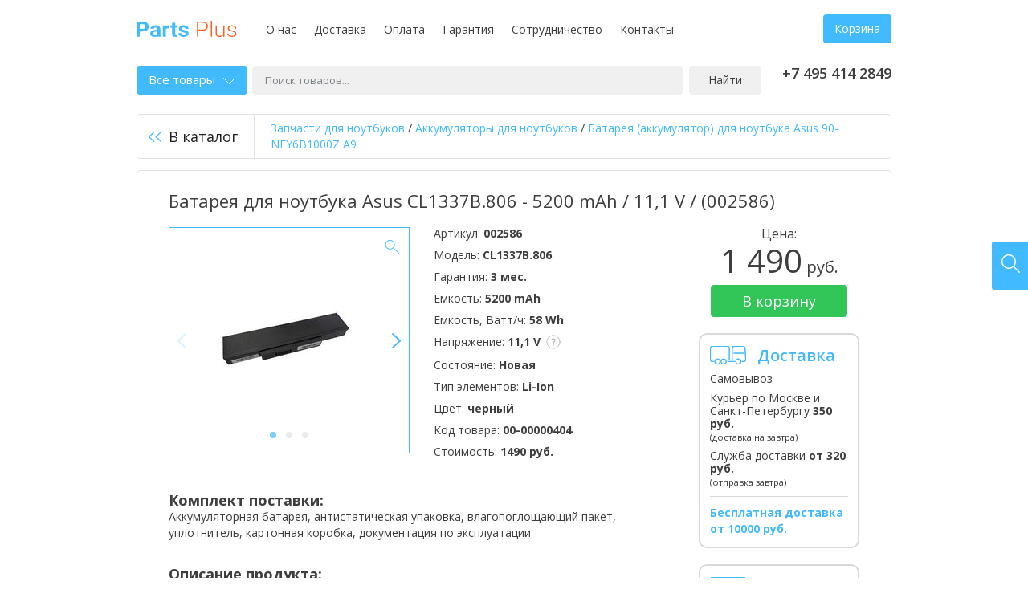

--- FILE ---
content_type: text/html; charset=UTF-8
request_url: https://parts-plus.ru/product/akb-asus-90-nfy6b1000z-a9-11-1v-black-5200mah-oem-model-CL1337B.806
body_size: 16720
content:
<!DOCTYPE html>
<html lang="ru" class="no-js">
	<head>
		<title>Аккумулятор для ноутбука Asus CL1337B.806 (5200 mAh / 11,1 V / ), цена | Батарея ноутбука CL1337B.806 купить (002586)</title>
		<meta name="description" content="Аккумулятор / Батарея для ноутбука Asus CL1337B.806 / 5200 mAh / 11,1 V /  (002586) ⚡ PARTS-PLUS ⚡➨➨ Лучшие цены ➨ Быстрая доставка ☎ Звоните">

		<meta charset="utf-8">
		<meta http-equiv="X-UA-Compatible" content="IE=edge,chrome=1">

        <link rel="stylesheet" href="https://fonts.googleapis.com/css?family=Open+Sans:400,400i,600,700&amp;display=swap&amp;subset=cyrillic">
		<link rel="stylesheet" href="https://parts-plus.ru/static/v1.1.5/css/style.min.css">
		<link rel="stylesheet" href="https://parts-plus.ru/static//custom.css">

		<script src="https://parts-plus.ru/static/v1.1.5/js/modernizr.min.js"></script>

		<link rel="canonical" href="/product/akb-asus-90-nfy6b1000z-a9-11-1v-black-5200mah-oem">        		<link rel="shortcut icon" href="/favicon.ico" sizes="16x16 32x32" type="image/x-icon">
		<link rel="apple-touch-icon" href="/apple-touch-icon.png">
		<meta name="viewport" content="width=device-width, initial-scale=1.0">
		<meta name="yandex-verification" content="2a5d11c0c005985c">

				<script>
  (function(i,s,o,g,r,a,m){i['GoogleAnalyticsObject']=r;i[r]=i[r]||function(){
  (i[r].q=i[r].q||[]).push(arguments)},i[r].l=1*new Date();a=s.createElement(o),
  m=s.getElementsByTagName(o)[0];a.async=1;a.src=g;m.parentNode.insertBefore(a,m)
  })(window,document,'script','https://www.google-analytics.com/analytics.js','ga');

  ga('create', 'UA-132828994-1', 'auto');
  ga('send', 'pageview');
</script>			</head>
	<body data-lang="ru" data-path="/">
		<script>
					dataLayer = [];
				</script>

				<!-- Yandex.Metrika counter -->
<script type="text/javascript">
    (function(m,e,t,r,i,k,a){
        m[i]=m[i]||function(){(m[i].a=m[i].a||[]).push(arguments)};
        m[i].l=1*new Date();
        for (var j = 0; j < document.scripts.length; j++) {if (document.scripts[j].src === r) { return; }}
        k=e.createElement(t),a=e.getElementsByTagName(t)[0],k.async=1,k.src=r,a.parentNode.insertBefore(k,a)
    })(window, document,'script','https://mc.yandex.ru/metrika/tag.js', 'ym');

    ym(51992708, 'init', {clickmap:true, accurateTrackBounce:true, trackLinks:true});
</script>
<noscript><div><img src="https://mc.yandex.ru/watch/51992708" style="position:absolute; left:-9999px;" alt="" /></div></noscript>
<!-- /Yandex.Metrika counter -->				
		<div class="container">
			<div class="wrap">
				<header class="header cf">
    <p class="logo pull-left">
        <a title="Parts-Plus — комплектующие для ноутбуков" href="/">
            <img src="https://parts-plus.ru/static/v1.1.5/images/logo.svg" alt="запчасти для ноутбуков">
        </a>
    </p>
    <nav class="h-menu pull-left">
	<ul class="list-inline">
		<li><a href="/o-nas">О нас</a></li><li><a href="/dostavka">Доставка</a></li><li><a href="/oplata">Оплата</a></li><li><a href="/garantiya">Гарантия</a></li><li><a href="/sotrudnichestvo">Сотрудничество</a></li><li><a href="/contact">Контакты</a></li>	</ul>
</nav>	<div class="h-right pull-right">
		<div class="h-cart">
									<a id="h-cart" class="btn" href="/cart">Корзина</a>
					</div>
	</div>
</header>
<!-- /.header -->

<div class="mobile-header">
	<div class="logo"><a title="Parts-Plus — комплектующие для ноутбуков" href="/">Parts Plus</a></div>

	<div class="mh-nav">
		<ul class="list-inline">
			<li><a href="tel:+74954142849"><i class="icon-inline icon-phone"></i></a></li>
			<li><a id="mh-cart" class="mh-cart" href="/cart"><i class="icon-inline icon-cart"></i></a></li>
		</ul>
	</div>
</div>

<div class="mobile-menu">
		<ul class="list-inline">
		<nav class="h-menu pull-left">
	<ul class="list-inline">
		<li><a href="/o-nas">О нас</a></li><li><a href="/dostavka">Доставка</a></li><li><a href="/oplata">Оплата</a></li><li><a href="/garantiya">Гарантия</a></li><li><a href="/sotrudnichestvo">Сотрудничество</a></li><li><a href="/contact">Контакты</a></li>	</ul>
</nav>	</ul>
</div>

<div class="search cf">
	<div id="s-catalog" class="s-catalog">
		<a class="s-catalog-btn" href="#">Все товары<i class="icon-inline icon-arrow-down"></i></a>
			</div><!--
	--><form id="search" action="/search" method="get" class="search-form">
		<p>
            <label>
			<input id="s-keyword" type="text" name="keyword" value="" placeholder="Поиск товаров...">
            </label>
                <!--
			--><button>Найти</button>
		</p>
	</form>
		<p class="phone pull-right">
		+7 495 414 2849<br><!--<a id="callback" class="callback" href="#"></a>-->
	</p>
</div>
<!-- /.search -->	
    <div class="product-back cf">
                    <a href="/catalog/akkumulyatory-dlya-noutbukov" class="back-btn"><i class="icon icon-back"></i>В каталог</a><!--
	--><p class="breadcrumbs-product">

<span itemscope itemtype="https://schema.org/BreadcrumbList">
<span itemprop="itemListElement" itemscope itemtype="https://schema.org/ListItem">
      <a href="/" itemprop="item"><span itemprop="name">Запчасти для ноутбуков</span></a>
      
      <meta itemprop="position" content="1" />
       </span> 
</span> / 
<span itemscope itemtype="https://schema.org/BreadcrumbList">
<span itemprop="itemListElement" itemscope itemtype="https://schema.org/ListItem">
      <a href="/catalog/akkumulyatory-dlya-noutbukov" itemprop="item"><span itemprop="name">Аккумуляторы для ноутбуков</span></a>
      
      <meta itemprop="position" content="2" />
       </span> 
</span> / 
<span itemscope itemtype="https://schema.org/BreadcrumbList">
<span itemprop="itemListElement" itemscope itemtype="https://schema.org/ListItem">
      <a href="/product/akb-asus-90-nfy6b1000z-a9-11-1v-black-5200mah-oem" itemprop="item"><span itemprop="name">Батарея (аккумулятор) для ноутбука Asus 90-NFY6B1000Z A9 </span></a>
      
      <meta itemprop="position" content="3" />
       </span> 
</span></p>    </div>

    <div id="product" class="product">
        
        
        <div class="product-content cf" itemscope itemtype="http://schema.org/Product">
            <h1 class="product-title" itemprop="name">Батарея для ноутбука Asus CL1337B.806 - 5200 mAh / 11,1 V /  (002586)</h1>

            <div class="product-main">
                                    <div id="product-image" class="product-image pull-left">
                        <div class="gallery-wrap">
                                                            <div id="gallery">
                                                                                                                    <div>
                                            <meta itemprop="image" content="https://parts-plus.ru/assets/product/5337/600a3b5879c1a/136d86d4_0a1d_11ea_b455_e0d55ea51cb2_1000x1000.jpg">
                                            <a href="https://parts-plus.ru/assets/product/5337/600a3b5879c1a/136d86d4_0a1d_11ea_b455_e0d55ea51cb2_1000x1000.jpg" data-size="1000x1000"><img
                                                        src="https://parts-plus.ru/assets/product/5337/600a3b5879c1a/136d86d4_0a1d_11ea_b455_e0d55ea51cb2_214x214.jpg" alt="Батарея для ноутбука Asus CL1337B.806 - 5200 mAh / 11,1 V /  (002586)" width="214"
                                                        height="214"></a></div>
                                                                                                                    <div>
                                            <meta itemprop="image" content="https://parts-plus.ru/assets/product/5337/600a3b596b78f/136d86d5_0a1d_11ea_b455_e0d55ea51cb2_1000x1000.jpg">
                                            <a href="https://parts-plus.ru/assets/product/5337/600a3b596b78f/136d86d5_0a1d_11ea_b455_e0d55ea51cb2_1000x1000.jpg" data-size="1000x1000"><img
                                                        src="https://parts-plus.ru/assets/product/5337/600a3b596b78f/136d86d5_0a1d_11ea_b455_e0d55ea51cb2_214x214.jpg" alt="Батарея для ноутбука Asus CL1337B.806 - 5200 mAh / 11,1 V /  (002586)" width="214"
                                                        height="214"></a></div>
                                                                                                                    <div>
                                            <meta itemprop="image" content="https://parts-plus.ru/assets/product/5337/600a3b5a6938e/136d86d6_0a1d_11ea_b455_e0d55ea51cb2_1000x1000.jpg">
                                            <a href="https://parts-plus.ru/assets/product/5337/600a3b5a6938e/136d86d6_0a1d_11ea_b455_e0d55ea51cb2_1000x1000.jpg" data-size="1000x1000"><img
                                                        src="https://parts-plus.ru/assets/product/5337/600a3b5a6938e/136d86d6_0a1d_11ea_b455_e0d55ea51cb2_214x214.jpg" alt="Батарея для ноутбука Asus CL1337B.806 - 5200 mAh / 11,1 V /  (002586)" width="214"
                                                        height="214"></a></div>
                                                                    </div>
                                                    </div>
                        <i class="icon icon-zoom"></i>
                    </div>
                
                                <div class="product-info pull-left">
                                        <p>Артикул: <strong>002586</strong></p>
                                                            <p>Модель: <strong>CL1337B.806</strong></p>
                                                            <p>Гарантия: <strong>3 мес.</strong></p>
                    
                                                                                                                        <p>
                                Емкость:
                                <strong>5200 mAh</strong>
                                                            </p>
                                                                            <p>
                                Емкость, Ватт/ч:
                                <strong>58 Wh</strong>
                                                            </p>
                                                                            <p>
                                Напряжение:
                                <strong>11,1 V</strong>
                                                                <ins><i class="icon-inline icon-tip"></i><span style="padding:10px;color: #231f20;font-size: 13px;font-weight: 400;line-height: 1.38461538;">Существует три основных класса напряжения для АКБ: 10.8V-11.1V, 14.4V-14.8V и 7.2V-7.4V  иначе говоря -  это парносовместимые напряжения. Они разные, т.к. зависят от напряжения батарей (элементов питания) установленных внутри АКБ: 3,6 или 3,7V. Их установлено по 2,3,4 в ряд соответственно  и могут быть разными от партии к партии, даже у оригинальных батарей. Абсолютно нормально если на Вашей батарее 10.8V у нас 11.1V (7.2-7.4V и 14.4-14.8V) или наоборот. Но только этими парами! Батарея с напряжением 10.8-11.1 НЕ подойдет на 14.4-14.8. И наоборот. Это же касается 7.2-7.4 с другими парами.</span></ins>
                                                            </p>
                                                                            <p>
                                Состояние:
                                <strong>Новая</strong>
                                                            </p>
                                                                            <p>
                                Тип элементов:
                                <strong>Li-Ion</strong>
                                                            </p>
                                                                            <p>
                                Цвет:
                                <strong>черный</strong>
                                                            </p>
                                                                <p>Код товара: <strong
                                itemprop="sku">00-00000404</strong></p>

                                            <p>Стоимость:
                            <strong>1490 руб.</strong>
                        </p>
                                    </div>

                
                                    <div class="product-description">
                        <p class="pd-title">Комплект поставки:</p>
                                                    <p>Аккумуляторная батарея, антистатическая упаковка, влагопоглощающий  пакет, уплотнитель, картонная коробка, документация по эксплуатации</p>
                                            </div>
                                                    <div class="product-description">
                        <p class="pd-title">Описание продукта:</p>
                        <p>Аккумуляторная батарея для ноутбука Asus 90-NFY6B1000Z A9 11.1V Black 5200mAh OEM</p>
                    </div>
                
                                <div class="product-description">
                    <p>Актуальная цена на товар указана на сайте. При необходимости, перед тем как купить <strong>Батарея для ноутбука Asus CL1337B.806 - 5200 mAh / 11,1 V /  (002586)</strong> в компании <strong>Parts Plus</strong>, Вы можете проверить спецификацию и др. характеристики товара на сайте производителя.</p><hr><p>Технические характеристики Батарея для ноутбука Asus CL1337B.806 - 5200 mAh / 11,1 V /  (002586), а также комплектация этого товара могут быть изменены производителем без предварительного уведомления.</p>                </div>
            </div>
            <div class="product-side-right">
                <form id="product-buy"
                      class="product-buy" method="post"
                      data-id="5337" data-name="Батарея для ноутбука Asus CL1337B.806 - 5200 mAh / 11,1 V /  (002586)">
                                            <div itemprop="offers" itemscope itemtype="http://schema.org/Offer">
                                                        <meta itemprop="priceCurrency" content="RUB">
                            <meta itemprop="price" content="1490.00">
                                                            <meta itemprop="availability" content="http://schema.org/InStock">
                                                    </div>
                                                <p class="pb-price">
                            <span>Цена:</span>
                            1 490<small> руб.</small>
                        </p>
                                                                            <p class="pb-btn">
                                <button class="btn-buy">В корзину</button>
                            </p>
                                                                                                                                                                    </form>

                                <div class="p-side-block">
                    <i class="icon-inline icon-delivery"></i>
                    <div class="p-side-title">Доставка</div>
                    <ul class="list-unstyled">
                        <li>Самовывоз</li>
                        <li>
                            Курьер по Москве и Санкт-Петербургу
                                                            <strong>350 руб.</strong>
                                                        <br>
                                                            <small>(доставка на завтра)</small>
                                                    </li>
                        <li>
                            Служба доставки
                                                            <strong>от 320 руб.</strong>
                                                        <br>
                                                            <small>(отправка завтра)</small>
                                                    </li>
                    </ul>
                                            <div class="p-delivery-free">
                            Бесплатная доставка от 10000&nbsp;руб.
                        </div>
                                    </div>
                <div class="p-side-block">
                    <i class="icon-inline icon-payment"></i>
                    <div class="p-side-title">Оплата</div>
                    <ul class="list-unstyled">
                        <li>Наличными</li>
                        <li>Банковской картой</li>
                        <li>Безналичный расчет</li>
                    </ul>
                </div>
            </div>
        </div>
    </div>
    <!-- /.product -->


    <div class="product-related">
        <p class="pr-head">
                        <span class="pr-tip">Совместимые аккумуляторы для ноутбуков</span>
                    </p>
        <div class="rc-offer-details product-compatible">
                            <table id="product-compatible" class="price-list">
                    <thead>
                    <tr>
                        <th class="th-type">
                            Артикул
                        </th>
                                                    <th class="th-type">Тип</th>
                                                                                                            <th>Емкость</th>
                                                            <th>Напряжение</th>
                                                            <th>Цвет</th>
                                                                            <th class="th-price-vat">Цена</th>
                        <th class="th-buy"></th>
                    </tr>
                    </thead>
                    <tbody>
                                                                    <tr>
                            <td>
                                                                <a class="detail-image-link" href="/product/akb-usil-asus-a32-f3-a9-11-1v-black-7800mah-oem">
                                    <img src="https://parts-plus.ru/assets/product/5316/600a21d60de93/94ad926e_f2e9_11e6_9154_902b346c038f_214x214.jpg" alt="Усиленная аккумуляторная батарея для ноутбука Asus A32-F3 A9 11.1V Black 7800mAh OEM" width="214" height="214">
                                    <span>Подробнее</span>
                                </a>
                                                                <a class="td-link" href="/product/akb-usil-asus-a32-f3-a9-11-1v-black-7800mah-oem">A32-F3</a>
                            </td>
                                                            <td>Совместимый</td>
                                                                                                                            <td>
                                                                                    7800 mAh                                                                            </td>
                                                                    <td>
                                                                                    11,1 V                                                                            </td>
                                                                    <td>
                                                                                    черный                                                                            </td>
                                                                                        <td>
                                <span class="td-link" data-sort="2090">
                                                                        2 090 руб.                                </span>
                            </td>
                                                            <td>
                                    <form method="post" data-id="5316"
                                          data-name="Усиленная аккумуляторная батарея для ноутбука Asus A32-F3 A9 11.1V Black 7800mAh OEM" data-sort="0">
                                        <a class="btn btn-order">
                                            <span>Уведомить<br> о наличии</span>									        <ins data-tip="Заполните форму, и, как только товар будет на складе, Вам автоматически придет уведомление о наличии. Данная опция не обязывает Вас к последующей покупке, однако товар мы включим в ближайшую поставку."><i class="icon-inline icon-tip"></i></ins>
                                        </a>
                                    </form>
                                </td>
                                                    </tr>
                                                                    <tr>
                            <td>
                                                                <a class="detail-image-link" href="/product/akb-usil-asus-a33-f3-a9-11-1v-black-7200mah-orig">
                                    <img src="https://parts-plus.ru/assets/product/3570/600a2805a8bde/fdc81b48_f2eb_11e6_9154_902b346c038f_214x214.jpg" alt="Усиленная аккумуляторная батарея для ноутбука Asus A33-F3 A9 11.1V Black 7200mAh Orig" width="214" height="214">
                                    <span>Подробнее</span>
                                </a>
                                                                <a class="td-link" href="/product/akb-usil-asus-a33-f3-a9-11-1v-black-7200mah-orig">A32-F3</a>
                            </td>
                                                            <td>Оригинальный</td>
                                                                                                                            <td>
                                                                                    7200 mAh                                                                            </td>
                                                                    <td>
                                                                                    11,1 V                                                                            </td>
                                                                    <td>
                                                                                    черный                                                                            </td>
                                                                                        <td>
                                <span class="td-link" data-sort="2690">
                                                                        2 690 руб.                                </span>
                            </td>
                                                            <td>
                                    <form method="post" data-id="3570"
                                          data-name="Усиленная аккумуляторная батарея для ноутбука Asus A33-F3 A9 11.1V Black 7200mAh Orig" data-sort="0">
                                        <a class="btn btn-order">
                                            <span>Уведомить<br> о наличии</span>									        <ins data-tip="Заполните форму, и, как только товар будет на складе, Вам автоматически придет уведомление о наличии. Данная опция не обязывает Вас к последующей покупке, однако товар мы включим в ближайшую поставку."><i class="icon-inline icon-tip"></i></ins>
                                        </a>
                                    </form>
                                </td>
                                                    </tr>
                                                                    <tr>
                            <td>
                                                                <a class="detail-image-link" href="/product/akb-asus-a33-f3-a9-11-1v-black-4800mah-oem">
                                    <img src="https://parts-plus.ru/assets/product/18417/61a75fd18734e/71ddacce_529b_11ec_b4fe_e0d55ea51cb2_214x214.jpg" alt="Аккумуляторная батарея для ноутбука Asus A33-F3 A9 11.1V Black 4800mAh OEM" width="214" height="214">
                                    <span>Подробнее</span>
                                </a>
                                                                <a class="td-link" href="/product/akb-asus-a33-f3-a9-11-1v-black-4800mah-oem">A32-F3</a>
                            </td>
                                                            <td>Совместимый</td>
                                                                                                                            <td>
                                                                                    4800 mAh                                                                            </td>
                                                                    <td>
                                                                                    11,1 V                                                                            </td>
                                                                    <td>
                                                                                    черный                                                                            </td>
                                                                                        <td>
                                <span class="td-link" data-sort="2790">
                                                                        2 790 руб.                                </span>
                            </td>
                                                            <td>
                                    <form method="post" data-id="18417"
                                          data-name="Аккумуляторная батарея для ноутбука Asus A33-F3 A9 11.1V Black 4800mAh OEM" data-sort="0">
                                        <a class="btn btn-order">
                                            <span>Уведомить<br> о наличии</span>									        <ins data-tip="Заполните форму, и, как только товар будет на складе, Вам автоматически придет уведомление о наличии. Данная опция не обязывает Вас к последующей покупке, однако товар мы включим в ближайшую поставку."><i class="icon-inline icon-tip"></i></ins>
                                        </a>
                                    </form>
                                </td>
                                                    </tr>
                                                                    <tr>
                            <td>
                                                                <a class="detail-image-link" href="/product/akb-usil-asus-a33-z97-a95vm-11-1v-black-6600mah-orig">
                                    <img src="https://parts-plus.ru/assets/product/5133/600a2557da61e/f60a5980_f2ea_11e6_9154_902b346c038f_214x214.jpg" alt="Усиленная аккумуляторная батарея для ноутбука Asus A33-Z97 A95VM 11.1V Black 6600mAh Orig" width="214" height="214">
                                    <span>Подробнее</span>
                                </a>
                                                                <a class="td-link" href="/product/akb-usil-asus-a33-z97-a95vm-11-1v-black-6600mah-orig">A32-F3</a>
                            </td>
                                                            <td>Оригинальный</td>
                                                                                                                            <td>
                                                                                    6600 mAh                                                                            </td>
                                                                    <td>
                                                                                    11,1 V                                                                            </td>
                                                                    <td>
                                                                                    черный                                                                            </td>
                                                                                        <td>
                                <span class="td-link" data-sort="3490">
                                                                        3 490 руб.                                </span>
                            </td>
                                                            <td>
                                    <form method="post" data-id="5133"
                                          data-name="Усиленная аккумуляторная батарея для ноутбука Asus A33-Z97 A95VM 11.1V Black 6600mAh Orig" data-sort="0">
                                        <a class="btn btn-order">
                                            <span>Уведомить<br> о наличии</span>									        <ins data-tip="Заполните форму, и, как только товар будет на складе, Вам автоматически придет уведомление о наличии. Данная опция не обязывает Вас к последующей покупке, однако товар мы включим в ближайшую поставку."><i class="icon-inline icon-tip"></i></ins>
                                        </a>
                                    </form>
                                </td>
                                                    </tr>
                                        </tbody>
                </table>
                                                        <div class="prc-item">
                    <ul class="prc-list list-inline">
                        
                                                            <li>
                                    <a href="/product/akb-asus-90-nfy6b1000z-a9-11-1v-black-5200mah-oem-model-90-NFY6B1000Z%2C90-NI11B1000" >
                                        90-NFY6B1000Z,90-NI11B1000                                    </a>
                                </li>
                                                            <li>
                                    <a href="/product/akb-asus-90-nfy6b1000z-a9-11-1v-black-5200mah-oem-model-90-NIA1B1000" >
                                        90-NIA1B1000                                    </a>
                                </li>
                                                            <li>
                                    <a href="/product/akb-asus-90-nfy6b1000z-a9-11-1v-black-5200mah-oem-model-906C5040F" >
                                        906C5040F                                    </a>
                                </li>
                                                                        </ul>
                </div>
                <p class="compatible-all"><a id="compatible-all" href="#" class="btn">Показать еще</a></p>
                    </div>
    </div>


    <div class="product-reviews reviews-latest">
        <div class="rl-head cf">
            <p class="rl-title">Отзывы пользователей</p>
            <a id="write-review" class="rl-write pull-right" href="#">Оставить отзыв</a>
        </div>
                    <p class="no-reviews">У нас пока что нет отзывов.</p>
            </div>
    <!-- /.product-reviews -->


			</div>
			<!-- /.wrap -->

			<div class="footer-menus">
	<div class="wrap">
		<div class="footer-menu">
			<p class="fm-title">Доставка:</p>
			<ul class="list-unstyled">
	<li>Самовывоз</li>
	<li>Курьером по Москве</li>
	<li>Службой доставки</li>
</ul>		</div><!--
	 --><div class="footer-menu">
			<p class="fm-title">Контакты:</p>
			<ul class="list-unstyled">
				<li>+7 495 414 2849</li>				<li>info@parts-plus.ru</li>			</ul>
		</div><!--
	 --><div class="footer-office">
			<p class="fm-title">Офисы:</p>
			<ul class="list-unstyled">
				<li>Москва,<br>ул. Ткацкая, 5 строение 3</li>
				<li><a href="tel:+74954142849">+7 495 414-28-49</a></li>
				<li>Пн-Вс 09:00-21:00<br> </li>
				<li><a id="map-toggle" href="#">Показать на карте</a></li>
			</ul>
		</div>
        <div class="footer-office">
			<p class="fm-title">&nbsp;</p>
			<ul class="list-unstyled">
				<li>Санкт-Петербург,<br>ул. Наличная 44, корпус 2</li>
				<li><a href="tel:+74954142849">+7 495 414-28-49</a></li>
				<li>Пн-Пт 10:00-20:00<br> Сб-Вс 10:00-18:00</li>
				<li><a id="map-toggle-2" href="#">Показать на карте</a></li>
			</ul>
		</div>
        <div class="fm-pay">
					</div>

		<div class="footer-towns">
			<p class="fm-title">Мы работаем в городах России:</p>
			<ul class="list-inline">
				<li>Москва</li><li>Санкт-Петербург</li>			</ul>
		</div>

		<div style="padding: 20px 0 0; color: #9c9c9c; font-size: 12px; line-height: 1.11">
			Весь контент, размещенный на сайте, включая логотипы, названия ТЗ и ТМ и прочая информация, принадлежащая третьим лицам, включая торговые знаки, остается собственностью законных правообладателей. Контент используется нашим сайтом в качестве иллюстраций, а также в справочно-ознакомительных целях.
		</div>
	</div>
</div>
<!-- /.footer-menus -->

<footer class="footer">
	<div class="wrap">
		<div class="cf">
			<p class="f-copy pull-left">Parts Plus © 2026</p>
			<p class="f-mail pull-left">
				<a href="/oferta">Оферта</a>
				<a href="/sitemap">Карта сайта</a>
			</p>
		</div>
	</div>
</footer>
<!-- /.footer -->        </div>
        <!-- /.container -->
		
				<div class="auth-popup-wrap hidden">
			<div id="login-popup" class="login-popup auth-popup">
	            <form id="login-form" class="login-form form-group" method="post" novalidate>
	                <p><input id="login-mail" type="email" name="login[mail]" placeholder="E-mail"></p>
	                <p><input id="login-password" type="password" name="login[password]" placeholder="Пароль"></p>
	                <p class="ap-send"><button class="btn">Войти</button></p>
	                <p class="ap-last text-center"><a href="/forgot">Забыли пароль?</a></p>
	            </form>
	        </div>
		</div>
        
		<div class="auth-popup-wrap hidden">
			<div id="reg-popup" class="reg-popup auth-popup">
			    <form id="reg-form" class="reg-form form-group" method="post" novalidate>
			        <p><input id="reg-name" type="text" name="reg[name]" placeholder="Имя"></p>
			        <p><input id="reg-phone" type="tel" name="reg[phone]" placeholder="Телефон"></p>
			        <p><input id="reg-mail" type="email" name="reg[mail]" placeholder="E-mail"></p>
			        <p><input id="reg-password" type="password" name="reg[password]" placeholder="Пароль"></p>
			        <p><input id="reg-password_confirm" type="password" name="reg[password_confirm]" placeholder="Пароль еще раз"></p>
			        <p class="ap-send ap-last"><button class="btn">Зарегистрироваться</button></p>
			    </form>
			</div>
		</div>
        		
		<div class="fixed-buttons">
			<a id="online-chat" title="Напишите нам" href="#"><i class="icon icon-chat"></i></a>
			<a id="find4u" title="Найдем за вас" href="#"><i class="icon icon-find4u"></i></a>
		</div>

		
		<div id="callback-popup" class="callback-popup white-popup zoom-anim-dialog mfp-hide">
			<p class="popup-title">Заказать обратный звонок</p>
			<p class="popup-title popup-title-mobile">Связаться с нами</p>
			<div class="popup-mobile-tip">Вы можете позвонить нам по телефону <a href="tel:+74954142849">+7 495 414 2849</a> или заказать обратный звонок с помощью формы ниже.</div>
			<form id="callback-form" class="callback-form popup-form-group" method="post" novalidate>
				<input type="hidden" name="callback[email]" value="">
				<p><input id="callback-name" type="text" name="callback[name]" placeholder="Ваше имя*" value=""></p>
				<p><input id="callback-phone_" type="tel" name="callback[phone]" placeholder="Телефон*" value=""></p>
				<p><textarea id="callback-msg" name="callback[msg]" rows="10" placeholder="Например, удобное время для звонка или интересующий вас вопрос"></textarea></p>
				<p class="callback-send text-right"><button class="btn">Отправить</button></p>
			</form>
		</div>

		<div id="find-popup" class="find-popup white-popup zoom-anim-dialog mfp-hide">
			<p class="popup-title">Найдем за вас</p>
			<p class="popup-tip">Мы поможем подобрать за Вас нужную деталь для вашего устройства</p>
			<form id="find-form" class="find-form popup-form-group" method="post" novalidate>
				<input type="hidden" name="find[email]" value="">
				<p><input id="find-name" type="text" name="find[name]" placeholder="Ваше имя*" value=""></p>
				<p><input id="find-phone" type="tel" name="find[phone]" placeholder="Телефон*" value=""></p>
				<p><input id="find-mail" type="email" name="find[mail]" placeholder="Email*" value=""></p>
				<p><input id="find-model" type="text" name="find[model]" placeholder="Тип детали и модель устройства"></p>
				<p class="find-send text-right"><button class="btn">Отправить</button></p>
			</form>
		</div>

		<div id="preorder-popup" class="preorder-popup white-popup zoom-anim-dialog mfp-hide">
			<p class="popup-title">Уведомить о наличии</p>
			<p class="popup-tip popup-product"><strong></strong></p>
			<p class="popup-tip">Уважаемый покупатель, на данный момент на складе нет данного товара. Оставьте, пожалуйста, Ваши контактные данные и Вам придет на e-mail уведомление о поступлении товара на склад. Вы всегда можете обратиться за помощью к нашим специалистам позвонив или написав нам, мы подберем товар который Вам требуется.</p>
			<form id="preorder-form" class="preorder-form popup-form-group" method="post" novalidate>
				<p>
					<input type="hidden" name="preorder[email]" value="">
					<input id="preorder-id" type="hidden" name="preorder[id]" value="">
					<input id="preorder-name" type="text" name="preorder[name]" placeholder="Ваше имя*" value="">
				</p>
				<p><input id="preorder-phone_" type="tel" name="preorder[phone]" placeholder="Телефон*" value=""></p>
				<p><input id="preorder-mail" type="email" name="preorder[mail]" placeholder="Email*" value=""></p>
				<p><textarea id="preorder-msg" name="preorder[msg]" rows="10" placeholder="Комментарий"></textarea></p>
				<p class="preorder-send text-right"><button class="btn">Отправить</button></p>
			</form>
		</div>

		<div id="review-popup" class="review-popup white-popup zoom-anim-dialog mfp-hide">
			<p class="popup-title">Написать отзыв</p>
			<form id="review-form" class="review-form popup-form-group" method="post" novalidate>
				<p>
					<input type="hidden" name="review[email]" value="">
										<input type="hidden" name="review[hash]" value="0969ceebe89d96eeee3f8f830b52685e">
					<input type="hidden" name="review[section]" value="L3Byb2R1Y3QvYWtiLWFzdXMtOTAtbmZ5NmIxMDAwei1hOS0xMS0xdi1ibGFjay01MjAwbWFoLW9lbQ==">
										<input id="review-author" type="text" name="review[author]" placeholder="Ваше имя" value="">
				</p>
				<p><input id="review-mail" type="email" name="review[mail]" placeholder="E-mail" value=""></p>
				<p><textarea id="review-review" name="review[review]" rows="10" placeholder="Отзыв о товаре"></textarea></p>
				<p class="review-send text-right"><button class="btn">Отправить</button></p>
			</form>
		</div>

		<div id="map-popup" class="map-popup white-popup zoom-anim-dialog mfp-hide">
			<div id="map" class="map" data-lat="55.786181" data-lng="37.722511"></div>
		</div>
		
		<div id="map-popup-2" class="map-popup white-popup zoom-anim-dialog mfp-hide">
			<div id="map-2" class="map" data-lat="59.952439" data-lng="30.231730"></div>
		</div>

        <!--[if lte IE 7]>
            <p class="chromeframe">Вы используете <strong>устаревший</strong> браузер. Пожалуйста, <a href="http://browsehappy.com/">обновите ваш браузер</a> или <a href="http://www.google.com/chromeframe/?redirect=true">активируйте Google Chrome Frame</a>.</p>        <![endif]-->

		<script>var menu = "<div class=\"catalog-menu\">\n\t<ul class=\"categories-menu list-unstyled\">\n\t\t\t\t<li class=\"group-title\">\n\t\t\t<a>Запчасти для ноутбуков<i><\/i><\/a>\n\t\t\t<ul class=\"list-unstyled\">\n\t\t\t\t\t\t\t\t\t\t\t\t<li>\n\t\t\t\t\t<a href=\"\/catalog\/akkumulyatory-dlya-noutbukov\">Аккумуляторы для ноутбуков<i><\/i><\/a>\n\t\t\t\t\t\t\t\t\t\t<ul class=\"list-unstyled\">\n\t\t\t\t\t\t\t\t\t\t\t\t<li><a href=\"\/catalog\/akkumulyatory-dlya-noutbukov\/acer\">Аккумуляторы для ноутбуков Acer<\/a><\/li>\n\t\t\t\t\t\t\t\t\t\t\t\t<li><a href=\"\/catalog\/akkumulyatory-dlya-noutbukov\/apple\">Аккумуляторы для ноутбуков Apple<\/a><\/li>\n\t\t\t\t\t\t\t\t\t\t\t\t<li><a href=\"\/catalog\/akkumulyatory-dlya-noutbukov\/asus\">Аккумуляторы для ноутбуков Asus<\/a><\/li>\n\t\t\t\t\t\t\t\t\t\t\t\t<li><a href=\"\/catalog\/akkumulyatory-dlya-noutbukov\/benq\">Аккумуляторы для ноутбуков Benq<\/a><\/li>\n\t\t\t\t\t\t\t\t\t\t\t\t<li><a href=\"\/catalog\/akkumulyatory-dlya-noutbukov\/clevo\">Аккумуляторы для ноутбуков Clevo<\/a><\/li>\n\t\t\t\t\t\t\t\t\t\t\t\t<li><a href=\"\/catalog\/akkumulyatory-dlya-noutbukov\/dell\">Аккумуляторы для ноутбуков Dell<\/a><\/li>\n\t\t\t\t\t\t\t\t\t\t\t\t<li><a href=\"\/catalog\/akkumulyatory-dlya-noutbukov\/dns\">Аккумуляторы для ноутбуков DNS<\/a><\/li>\n\t\t\t\t\t\t\t\t\t\t\t\t<li><a href=\"\/catalog\/akkumulyatory-dlya-noutbukov\/fujitsu\">Аккумуляторы для ноутбуков Fujitsu<\/a><\/li>\n\t\t\t\t\t\t\t\t\t\t\t\t<li><a href=\"\/catalog\/akkumulyatory-dlya-noutbukov\/fujitsu-siemens\">Аккумуляторы для ноутбуков Fujitsu-Siemens<\/a><\/li>\n\t\t\t\t\t\t\t\t\t\t\t\t<li><a href=\"\/catalog\/akkumulyatory-dlya-noutbukov\/gateway\">Аккумуляторы для ноутбуков Gateway<\/a><\/li>\n\t\t\t\t\t\t\t\t\t\t\t\t<li><a href=\"\/catalog\/akkumulyatory-dlya-noutbukov\/gigabyte\">Аккумуляторы для ноутбуков Gigabyte<\/a><\/li>\n\t\t\t\t\t\t\t\t\t\t\t\t<li><a href=\"\/catalog\/akkumulyatory-dlya-noutbukov\/hasee\">Аккумуляторы для ноутбуков Hasee<\/a><\/li>\n\t\t\t\t\t\t\t\t\t\t\t\t<li><a href=\"\/catalog\/akkumulyatory-dlya-noutbukov\/hp\">Аккумуляторы для ноутбуков HP<\/a><\/li>\n\t\t\t\t\t\t\t\t\t\t\t\t<li><a href=\"\/catalog\/akkumulyatory-dlya-noutbukov\/huawei\">Аккумуляторы для ноутбуков Huawei<\/a><\/li>\n\t\t\t\t\t\t\t\t\t\t\t\t<li><a href=\"\/catalog\/akkumulyatory-dlya-noutbukov\/irbis\">Аккумуляторы для ноутбуков Irbis<\/a><\/li>\n\t\t\t\t\t\t\t\t\t\t\t\t<li><a href=\"\/catalog\/akkumulyatory-dlya-noutbukov\/lenovo\">Аккумуляторы для ноутбуков Lenovo<\/a><\/li>\n\t\t\t\t\t\t\t\t\t\t\t\t<li><a href=\"\/catalog\/akkumulyatory-dlya-noutbukov\/lg\">Аккумуляторы для ноутбуков LG<\/a><\/li>\n\t\t\t\t\t\t\t\t\t\t\t\t<li><a href=\"\/catalog\/akkumulyatory-dlya-noutbukov\/msi\">Аккумуляторы для ноутбуков MSI<\/a><\/li>\n\t\t\t\t\t\t\t\t\t\t\t\t<li><a href=\"\/catalog\/akkumulyatory-dlya-noutbukov\/nec\">Аккумуляторы для ноутбуков NEC<\/a><\/li>\n\t\t\t\t\t\t\t\t\t\t\t\t<li><a href=\"\/catalog\/akkumulyatory-dlya-noutbukov\/packard-bell\">Аккумуляторы для ноутбуков Packard Bell<\/a><\/li>\n\t\t\t\t\t\t\t\t\t\t\t\t<li><a href=\"\/catalog\/akkumulyatory-dlya-noutbukov\/razer\">Аккумуляторы для ноутбуков Razer<\/a><\/li>\n\t\t\t\t\t\t\t\t\t\t\t\t<li><a href=\"\/catalog\/akkumulyatory-dlya-noutbukov\/samsung\">Аккумуляторы для ноутбуков Samsung<\/a><\/li>\n\t\t\t\t\t\t\t\t\t\t\t\t<li><a href=\"\/catalog\/akkumulyatory-dlya-noutbukov\/sony\">Аккумуляторы для ноутбуков Sony<\/a><\/li>\n\t\t\t\t\t\t\t\t\t\t\t\t<li><a href=\"\/catalog\/akkumulyatory-dlya-noutbukov\/thunderobot\">Аккумуляторы для ноутбуков Thunderobot<\/a><\/li>\n\t\t\t\t\t\t\t\t\t\t\t\t<li><a href=\"\/catalog\/akkumulyatory-dlya-noutbukov\/toshiba\">Аккумуляторы для ноутбуков Toshiba<\/a><\/li>\n\t\t\t\t\t\t\t\t\t\t\t\t<li><a href=\"\/catalog\/akkumulyatory-dlya-noutbukov\/xiaomi\">Аккумуляторы для ноутбуков XiaoMi<\/a><\/li>\n\t\t\t\t\t\t\t\t\t\t\t<\/ul>\n\t\t\t\t\t\t\t\t\t<\/li>\n\t\t\t\t\t\t\t\t\t\t\t\t<li>\n\t\t\t\t\t<a href=\"\/catalog\/bloki-pitaniya-dlya-noutbukov\">Блоки питания для ноутбуков<i><\/i><\/a>\n\t\t\t\t\t\t\t\t\t\t<ul class=\"list-unstyled\">\n\t\t\t\t\t\t\t\t\t\t\t\t<li><a href=\"\/catalog\/bloki-pitaniya-dlya-noutbukov\/acer\">Блоки питания для ноутбуков Acer<\/a><\/li>\n\t\t\t\t\t\t\t\t\t\t\t\t<li><a href=\"\/catalog\/bloki-pitaniya-dlya-noutbukov\/apple\">Блоки питания для ноутбуков Apple<\/a><\/li>\n\t\t\t\t\t\t\t\t\t\t\t\t<li><a href=\"\/catalog\/bloki-pitaniya-dlya-noutbukov\/asus\">Блоки питания для ноутбуков Asus<\/a><\/li>\n\t\t\t\t\t\t\t\t\t\t\t\t<li><a href=\"\/catalog\/bloki-pitaniya-dlya-noutbukov\/dell\">Блоки питания для ноутбуков Dell<\/a><\/li>\n\t\t\t\t\t\t\t\t\t\t\t\t<li><a href=\"\/catalog\/bloki-pitaniya-dlya-noutbukov\/delta\">Блоки питания для ноутбуков Delta<\/a><\/li>\n\t\t\t\t\t\t\t\t\t\t\t\t<li><a href=\"\/catalog\/bloki-pitaniya-dlya-noutbukov\/delta-electronics\">Блоки питания для ноутбуков Delta Electronics<\/a><\/li>\n\t\t\t\t\t\t\t\t\t\t\t\t<li><a href=\"\/catalog\/bloki-pitaniya-dlya-noutbukov\/eps\">Блоки питания для ноутбуков EPS<\/a><\/li>\n\t\t\t\t\t\t\t\t\t\t\t\t<li><a href=\"\/catalog\/bloki-pitaniya-dlya-noutbukov\/fujitsu\">Блоки питания для ноутбуков Fujitsu<\/a><\/li>\n\t\t\t\t\t\t\t\t\t\t\t\t<li><a href=\"\/catalog\/bloki-pitaniya-dlya-noutbukov\/hipro\">Блоки питания для ноутбуков Hipro<\/a><\/li>\n\t\t\t\t\t\t\t\t\t\t\t\t<li><a href=\"\/catalog\/bloki-pitaniya-dlya-noutbukov\/hp\">Блоки питания для ноутбуков HP<\/a><\/li>\n\t\t\t\t\t\t\t\t\t\t\t\t<li><a href=\"\/catalog\/bloki-pitaniya-dlya-noutbukov\/lenovo\">Блоки питания для ноутбуков Lenovo<\/a><\/li>\n\t\t\t\t\t\t\t\t\t\t\t\t<li><a href=\"\/catalog\/bloki-pitaniya-dlya-noutbukov\/liteon\">Блоки питания для ноутбуков Liteon<\/a><\/li>\n\t\t\t\t\t\t\t\t\t\t\t\t<li><a href=\"\/catalog\/bloki-pitaniya-dlya-noutbukov\/microsoft\">Блоки питания для ноутбуков Microsoft<\/a><\/li>\n\t\t\t\t\t\t\t\t\t\t\t\t<li><a href=\"\/catalog\/bloki-pitaniya-dlya-noutbukov\/msi\">Блоки питания для ноутбуков MSI<\/a><\/li>\n\t\t\t\t\t\t\t\t\t\t\t\t<li><a href=\"\/catalog\/bloki-pitaniya-dlya-noutbukov\/panasonic\">Блоки питания для ноутбуков Panasonic<\/a><\/li>\n\t\t\t\t\t\t\t\t\t\t\t\t<li><a href=\"\/catalog\/bloki-pitaniya-dlya-noutbukov\/samsung\">Блоки питания для ноутбуков Samsung<\/a><\/li>\n\t\t\t\t\t\t\t\t\t\t\t\t<li><a href=\"\/catalog\/bloki-pitaniya-dlya-noutbukov\/sharp\">Блоки питания для ноутбуков Sharp<\/a><\/li>\n\t\t\t\t\t\t\t\t\t\t\t\t<li><a href=\"\/catalog\/bloki-pitaniya-dlya-noutbukov\/sony\">Блоки питания для ноутбуков Sony<\/a><\/li>\n\t\t\t\t\t\t\t\t\t\t\t\t<li><a href=\"\/catalog\/bloki-pitaniya-dlya-noutbukov\/toshiba\">Блоки питания для ноутбуков Toshiba<\/a><\/li>\n\t\t\t\t\t\t\t\t\t\t\t\t<li><a href=\"\/catalog\/bloki-pitaniya-dlya-noutbukov\/xiaomi\">Блоки питания для ноутбуков XiaoMi<\/a><\/li>\n\t\t\t\t\t\t\t\t\t\t\t\t<li><a href=\"\/catalog\/bloki-pitaniya-dlya-noutbukov\/universalnyy\">Блоки питания для ноутбуков Универсальный<\/a><\/li>\n\t\t\t\t\t\t\t\t\t\t\t<\/ul>\n\t\t\t\t\t\t\t\t\t<\/li>\n\t\t\t\t\t\t\t\t\t\t\t\t<li>\n\t\t\t\t\t<a href=\"\/catalog\/klaviatury\">Клавиатуры для ноутбуков<i><\/i><\/a>\n\t\t\t\t\t\t\t\t\t\t<ul class=\"list-unstyled\">\n\t\t\t\t\t\t\t\t\t\t\t\t<li><a href=\"\/catalog\/klaviatury\/acer\">Клавиатуры для ноутбуков Acer<\/a><\/li>\n\t\t\t\t\t\t\t\t\t\t\t\t<li><a href=\"\/catalog\/klaviatury\/apple\">Клавиатуры для ноутбуков Apple<\/a><\/li>\n\t\t\t\t\t\t\t\t\t\t\t\t<li><a href=\"\/catalog\/klaviatury\/asus\">Клавиатуры для ноутбуков Asus<\/a><\/li>\n\t\t\t\t\t\t\t\t\t\t\t\t<li><a href=\"\/catalog\/klaviatury\/benq\">Клавиатуры для ноутбуков Benq<\/a><\/li>\n\t\t\t\t\t\t\t\t\t\t\t\t<li><a href=\"\/catalog\/klaviatury\/clevo\">Клавиатуры для ноутбуков Clevo<\/a><\/li>\n\t\t\t\t\t\t\t\t\t\t\t\t<li><a href=\"\/catalog\/klaviatury\/dell\">Клавиатуры для ноутбуков Dell<\/a><\/li>\n\t\t\t\t\t\t\t\t\t\t\t\t<li><a href=\"\/catalog\/klaviatury\/dns\">Клавиатуры для ноутбуков DNS<\/a><\/li>\n\t\t\t\t\t\t\t\t\t\t\t\t<li><a href=\"\/catalog\/klaviatury\/fujitsu\">Клавиатуры для ноутбуков Fujitsu<\/a><\/li>\n\t\t\t\t\t\t\t\t\t\t\t\t<li><a href=\"\/catalog\/klaviatury\/fujitsu-siemens\">Клавиатуры для ноутбуков Fujitsu-Siemens<\/a><\/li>\n\t\t\t\t\t\t\t\t\t\t\t\t<li><a href=\"\/catalog\/klaviatury\/gateway\">Клавиатуры для ноутбуков Gateway<\/a><\/li>\n\t\t\t\t\t\t\t\t\t\t\t\t<li><a href=\"\/catalog\/klaviatury\/hp\">Клавиатуры для ноутбуков HP<\/a><\/li>\n\t\t\t\t\t\t\t\t\t\t\t\t<li><a href=\"\/catalog\/klaviatury\/lenovo\">Клавиатуры для ноутбуков Lenovo<\/a><\/li>\n\t\t\t\t\t\t\t\t\t\t\t\t<li><a href=\"\/catalog\/klaviatury\/lg\">Клавиатуры для ноутбуков LG<\/a><\/li>\n\t\t\t\t\t\t\t\t\t\t\t\t<li><a href=\"\/catalog\/klaviatury\/msi\">Клавиатуры для ноутбуков MSI<\/a><\/li>\n\t\t\t\t\t\t\t\t\t\t\t\t<li><a href=\"\/catalog\/klaviatury\/packard-bell\">Клавиатуры для ноутбуков Packard Bell<\/a><\/li>\n\t\t\t\t\t\t\t\t\t\t\t\t<li><a href=\"\/catalog\/klaviatury\/prestigio\">Клавиатуры для ноутбуков Prestigio<\/a><\/li>\n\t\t\t\t\t\t\t\t\t\t\t\t<li><a href=\"\/catalog\/klaviatury\/roverbook\">Клавиатуры для ноутбуков Roverbook<\/a><\/li>\n\t\t\t\t\t\t\t\t\t\t\t\t<li><a href=\"\/catalog\/klaviatury\/samsung\">Клавиатуры для ноутбуков Samsung<\/a><\/li>\n\t\t\t\t\t\t\t\t\t\t\t\t<li><a href=\"\/catalog\/klaviatury\/sony\">Клавиатуры для ноутбуков Sony<\/a><\/li>\n\t\t\t\t\t\t\t\t\t\t\t\t<li><a href=\"\/catalog\/klaviatury\/thunderobot\">Клавиатуры для ноутбуков Thunderobot<\/a><\/li>\n\t\t\t\t\t\t\t\t\t\t\t\t<li><a href=\"\/catalog\/klaviatury\/toshiba\">Клавиатуры для ноутбуков Toshiba<\/a><\/li>\n\t\t\t\t\t\t\t\t\t\t\t\t<li><a href=\"\/catalog\/klaviatury\/xiaomi\">Клавиатуры для ноутбуков XiaoMi<\/a><\/li>\n\t\t\t\t\t\t\t\t\t\t\t\t<li><a href=\"\/catalog\/klaviatury\/universalnyy\">Клавиатуры для ноутбуков Универсальный<\/a><\/li>\n\t\t\t\t\t\t\t\t\t\t\t<\/ul>\n\t\t\t\t\t\t\t\t\t<\/li>\n\t\t\t\t\t\t\t\t\t\t\t\t<li>\n\t\t\t\t\t<a href=\"\/catalog\/matritsy-dlya-noutbukov\">Матрицы для ноутбуков<i><\/i><\/a>\n\t\t\t\t\t\t\t\t\t\t<ul class=\"list-unstyled\">\n\t\t\t\t\t\t\t\t\t\t\t\t<li><a href=\"\/catalog\/matritsy-dlya-noutbukov\/acer\">Матрицы для ноутбуков Acer<\/a><\/li>\n\t\t\t\t\t\t\t\t\t\t\t\t<li><a href=\"\/catalog\/matritsy-dlya-noutbukov\/apple\">Матрицы для ноутбуков Apple<\/a><\/li>\n\t\t\t\t\t\t\t\t\t\t\t\t<li><a href=\"\/catalog\/matritsy-dlya-noutbukov\/asus\">Матрицы для ноутбуков Asus<\/a><\/li>\n\t\t\t\t\t\t\t\t\t\t\t\t<li><a href=\"\/catalog\/matritsy-dlya-noutbukov\/benq\">Матрицы для ноутбуков Benq<\/a><\/li>\n\t\t\t\t\t\t\t\t\t\t\t\t<li><a href=\"\/catalog\/matritsy-dlya-noutbukov\/clevo\">Матрицы для ноутбуков Clevo<\/a><\/li>\n\t\t\t\t\t\t\t\t\t\t\t\t<li><a href=\"\/catalog\/matritsy-dlya-noutbukov\/dell\">Матрицы для ноутбуков Dell<\/a><\/li>\n\t\t\t\t\t\t\t\t\t\t\t\t<li><a href=\"\/catalog\/matritsy-dlya-noutbukov\/dns\">Матрицы для ноутбуков DNS<\/a><\/li>\n\t\t\t\t\t\t\t\t\t\t\t\t<li><a href=\"\/catalog\/matritsy-dlya-noutbukov\/fujitsu\">Матрицы для ноутбуков Fujitsu<\/a><\/li>\n\t\t\t\t\t\t\t\t\t\t\t\t<li><a href=\"\/catalog\/matritsy-dlya-noutbukov\/fujitsu-siemens\">Матрицы для ноутбуков Fujitsu-Siemens<\/a><\/li>\n\t\t\t\t\t\t\t\t\t\t\t\t<li><a href=\"\/catalog\/matritsy-dlya-noutbukov\/gateway\">Матрицы для ноутбуков Gateway<\/a><\/li>\n\t\t\t\t\t\t\t\t\t\t\t\t<li><a href=\"\/catalog\/matritsy-dlya-noutbukov\/gigabyte\">Матрицы для ноутбуков Gigabyte<\/a><\/li>\n\t\t\t\t\t\t\t\t\t\t\t\t<li><a href=\"\/catalog\/matritsy-dlya-noutbukov\/hasee\">Матрицы для ноутбуков Hasee<\/a><\/li>\n\t\t\t\t\t\t\t\t\t\t\t\t<li><a href=\"\/catalog\/matritsy-dlya-noutbukov\/hp\">Матрицы для ноутбуков HP<\/a><\/li>\n\t\t\t\t\t\t\t\t\t\t\t\t<li><a href=\"\/catalog\/matritsy-dlya-noutbukov\/huawei\">Матрицы для ноутбуков Huawei<\/a><\/li>\n\t\t\t\t\t\t\t\t\t\t\t\t<li><a href=\"\/catalog\/matritsy-dlya-noutbukov\/irbis\">Матрицы для ноутбуков Irbis<\/a><\/li>\n\t\t\t\t\t\t\t\t\t\t\t\t<li><a href=\"\/catalog\/matritsy-dlya-noutbukov\/lenovo\">Матрицы для ноутбуков Lenovo<\/a><\/li>\n\t\t\t\t\t\t\t\t\t\t\t\t<li><a href=\"\/catalog\/matritsy-dlya-noutbukov\/lg\">Матрицы для ноутбуков LG<\/a><\/li>\n\t\t\t\t\t\t\t\t\t\t\t\t<li><a href=\"\/catalog\/matritsy-dlya-noutbukov\/msi\">Матрицы для ноутбуков MSI<\/a><\/li>\n\t\t\t\t\t\t\t\t\t\t\t\t<li><a href=\"\/catalog\/matritsy-dlya-noutbukov\/nec\">Матрицы для ноутбуков NEC<\/a><\/li>\n\t\t\t\t\t\t\t\t\t\t\t\t<li><a href=\"\/catalog\/matritsy-dlya-noutbukov\/packard-bell\">Матрицы для ноутбуков Packard Bell<\/a><\/li>\n\t\t\t\t\t\t\t\t\t\t\t\t<li><a href=\"\/catalog\/matritsy-dlya-noutbukov\/razer\">Матрицы для ноутбуков Razer<\/a><\/li>\n\t\t\t\t\t\t\t\t\t\t\t\t<li><a href=\"\/catalog\/matritsy-dlya-noutbukov\/samsung\">Матрицы для ноутбуков Samsung<\/a><\/li>\n\t\t\t\t\t\t\t\t\t\t\t\t<li><a href=\"\/catalog\/matritsy-dlya-noutbukov\/sony\">Матрицы для ноутбуков Sony<\/a><\/li>\n\t\t\t\t\t\t\t\t\t\t\t\t<li><a href=\"\/catalog\/matritsy-dlya-noutbukov\/thunderobot\">Матрицы для ноутбуков Thunderobot<\/a><\/li>\n\t\t\t\t\t\t\t\t\t\t\t\t<li><a href=\"\/catalog\/matritsy-dlya-noutbukov\/toshiba\">Матрицы для ноутбуков Toshiba<\/a><\/li>\n\t\t\t\t\t\t\t\t\t\t\t\t<li><a href=\"\/catalog\/matritsy-dlya-noutbukov\/xiaomi\">Матрицы для ноутбуков XiaoMi<\/a><\/li>\n\t\t\t\t\t\t\t\t\t\t\t<\/ul>\n\t\t\t\t\t\t\t\t\t<\/li>\n\t\t\t\t\t\t\t\t\t\t\t\t<li>\n\t\t\t\t\t<a href=\"\/catalog\/ventilyatory-kulery\">Вентиляторы (кулеры) для ноутбуков<i><\/i><\/a>\n\t\t\t\t\t\t\t\t\t\t<ul class=\"list-unstyled\">\n\t\t\t\t\t\t\t\t\t\t\t\t<li><a href=\"\/catalog\/ventilyatory-kulery\/acer\">Вентиляторы (кулеры) для ноутбуков Acer<\/a><\/li>\n\t\t\t\t\t\t\t\t\t\t\t\t<li><a href=\"\/catalog\/ventilyatory-kulery\/apple\">Вентиляторы (кулеры) для ноутбуков Apple<\/a><\/li>\n\t\t\t\t\t\t\t\t\t\t\t\t<li><a href=\"\/catalog\/ventilyatory-kulery\/asus\">Вентиляторы (кулеры) для ноутбуков Asus<\/a><\/li>\n\t\t\t\t\t\t\t\t\t\t\t\t<li><a href=\"\/catalog\/ventilyatory-kulery\/casper\">Вентиляторы (кулеры) для ноутбуков Casper<\/a><\/li>\n\t\t\t\t\t\t\t\t\t\t\t\t<li><a href=\"\/catalog\/ventilyatory-kulery\/clevo\">Вентиляторы (кулеры) для ноутбуков Clevo<\/a><\/li>\n\t\t\t\t\t\t\t\t\t\t\t\t<li><a href=\"\/catalog\/ventilyatory-kulery\/dell\">Вентиляторы (кулеры) для ноутбуков Dell<\/a><\/li>\n\t\t\t\t\t\t\t\t\t\t\t\t<li><a href=\"\/catalog\/ventilyatory-kulery\/fcn\">Вентиляторы (кулеры) для ноутбуков FCN<\/a><\/li>\n\t\t\t\t\t\t\t\t\t\t\t\t<li><a href=\"\/catalog\/ventilyatory-kulery\/fujitsu\">Вентиляторы (кулеры) для ноутбуков Fujitsu<\/a><\/li>\n\t\t\t\t\t\t\t\t\t\t\t\t<li><a href=\"\/catalog\/ventilyatory-kulery\/gateway\">Вентиляторы (кулеры) для ноутбуков Gateway<\/a><\/li>\n\t\t\t\t\t\t\t\t\t\t\t\t<li><a href=\"\/catalog\/ventilyatory-kulery\/gigabyte\">Вентиляторы (кулеры) для ноутбуков Gigabyte<\/a><\/li>\n\t\t\t\t\t\t\t\t\t\t\t\t<li><a href=\"\/catalog\/ventilyatory-kulery\/haier\">Вентиляторы (кулеры) для ноутбуков Haier<\/a><\/li>\n\t\t\t\t\t\t\t\t\t\t\t\t<li><a href=\"\/catalog\/ventilyatory-kulery\/hannspree\">Вентиляторы (кулеры) для ноутбуков Hannspree<\/a><\/li>\n\t\t\t\t\t\t\t\t\t\t\t\t<li><a href=\"\/catalog\/ventilyatory-kulery\/hp\">Вентиляторы (кулеры) для ноутбуков HP<\/a><\/li>\n\t\t\t\t\t\t\t\t\t\t\t\t<li><a href=\"\/catalog\/ventilyatory-kulery\/kftyr\">Вентиляторы (кулеры) для ноутбуков KFTYR<\/a><\/li>\n\t\t\t\t\t\t\t\t\t\t\t\t<li><a href=\"\/catalog\/ventilyatory-kulery\/lenovo\">Вентиляторы (кулеры) для ноутбуков Lenovo<\/a><\/li>\n\t\t\t\t\t\t\t\t\t\t\t\t<li><a href=\"\/catalog\/ventilyatory-kulery\/lg\">Вентиляторы (кулеры) для ноутбуков LG<\/a><\/li>\n\t\t\t\t\t\t\t\t\t\t\t\t<li><a href=\"\/catalog\/ventilyatory-kulery\/microsoft\">Вентиляторы (кулеры) для ноутбуков Microsoft<\/a><\/li>\n\t\t\t\t\t\t\t\t\t\t\t\t<li><a href=\"\/catalog\/ventilyatory-kulery\/msi\">Вентиляторы (кулеры) для ноутбуков MSI<\/a><\/li>\n\t\t\t\t\t\t\t\t\t\t\t\t<li><a href=\"\/catalog\/ventilyatory-kulery\/nec\">Вентиляторы (кулеры) для ноутбуков NEC<\/a><\/li>\n\t\t\t\t\t\t\t\t\t\t\t\t<li><a href=\"\/catalog\/ventilyatory-kulery\/packard-bell\">Вентиляторы (кулеры) для ноутбуков Packard Bell<\/a><\/li>\n\t\t\t\t\t\t\t\t\t\t\t\t<li><a href=\"\/catalog\/ventilyatory-kulery\/samsung\">Вентиляторы (кулеры) для ноутбуков Samsung<\/a><\/li>\n\t\t\t\t\t\t\t\t\t\t\t\t<li><a href=\"\/catalog\/ventilyatory-kulery\/sony\">Вентиляторы (кулеры) для ноутбуков Sony<\/a><\/li>\n\t\t\t\t\t\t\t\t\t\t\t\t<li><a href=\"\/catalog\/ventilyatory-kulery\/toshiba\">Вентиляторы (кулеры) для ноутбуков Toshiba<\/a><\/li>\n\t\t\t\t\t\t\t\t\t\t\t\t<li><a href=\"\/catalog\/ventilyatory-kulery\/vizio\">Вентиляторы (кулеры) для ноутбуков Vizio<\/a><\/li>\n\t\t\t\t\t\t\t\t\t\t\t\t<li><a href=\"\/catalog\/ventilyatory-kulery\/universalnyy\">Вентиляторы (кулеры) для ноутбуков Универсальный<\/a><\/li>\n\t\t\t\t\t\t\t\t\t\t\t<\/ul>\n\t\t\t\t\t\t\t\t\t<\/li>\n\t\t\t\t\t\t\t\t\t\t\t\t<li>\n\t\t\t\t\t<a href=\"\/catalog\/sistemy-okhlazhdeniya-v-sbore\">Системы охлаждения ноутбука (в сборе)<i><\/i><\/a>\n\t\t\t\t\t\t\t\t\t\t<ul class=\"list-unstyled\">\n\t\t\t\t\t\t\t\t\t\t\t\t<li><a href=\"\/catalog\/sistemy-okhlazhdeniya-v-sbore\/acer\">Системы охлаждения ноутбука (в сборе) Acer<\/a><\/li>\n\t\t\t\t\t\t\t\t\t\t\t\t<li><a href=\"\/catalog\/sistemy-okhlazhdeniya-v-sbore\/asus\">Системы охлаждения ноутбука (в сборе) Asus<\/a><\/li>\n\t\t\t\t\t\t\t\t\t\t\t\t<li><a href=\"\/catalog\/sistemy-okhlazhdeniya-v-sbore\/benq\">Системы охлаждения ноутбука (в сборе) Benq<\/a><\/li>\n\t\t\t\t\t\t\t\t\t\t\t\t<li><a href=\"\/catalog\/sistemy-okhlazhdeniya-v-sbore\/dell\">Системы охлаждения ноутбука (в сборе) Dell<\/a><\/li>\n\t\t\t\t\t\t\t\t\t\t\t\t<li><a href=\"\/catalog\/sistemy-okhlazhdeniya-v-sbore\/hp\">Системы охлаждения ноутбука (в сборе) HP<\/a><\/li>\n\t\t\t\t\t\t\t\t\t\t\t\t<li><a href=\"\/catalog\/sistemy-okhlazhdeniya-v-sbore\/lenovo\">Системы охлаждения ноутбука (в сборе) Lenovo<\/a><\/li>\n\t\t\t\t\t\t\t\t\t\t\t\t<li><a href=\"\/catalog\/sistemy-okhlazhdeniya-v-sbore\/samsung\">Системы охлаждения ноутбука (в сборе) Samsung<\/a><\/li>\n\t\t\t\t\t\t\t\t\t\t\t\t<li><a href=\"\/catalog\/sistemy-okhlazhdeniya-v-sbore\/sony\">Системы охлаждения ноутбука (в сборе) Sony<\/a><\/li>\n\t\t\t\t\t\t\t\t\t\t\t\t<li><a href=\"\/catalog\/sistemy-okhlazhdeniya-v-sbore\/toshiba\">Системы охлаждения ноутбука (в сборе) Toshiba<\/a><\/li>\n\t\t\t\t\t\t\t\t\t\t\t<\/ul>\n\t\t\t\t\t\t\t\t\t<\/li>\n\t\t\t\t\t\t\t\t\t\t\t\t<li>\n\t\t\t\t\t<a href=\"\/catalog\/petli-dlya-noutbukov\">Петли для ноутбуков<i><\/i><\/a>\n\t\t\t\t\t\t\t\t\t\t<ul class=\"list-unstyled\">\n\t\t\t\t\t\t\t\t\t\t\t\t<li><a href=\"\/catalog\/petli-dlya-noutbukov\/acer\">Петли для ноутбуков Acer<\/a><\/li>\n\t\t\t\t\t\t\t\t\t\t\t\t<li><a href=\"\/catalog\/petli-dlya-noutbukov\/advent\">Петли для ноутбуков Advent<\/a><\/li>\n\t\t\t\t\t\t\t\t\t\t\t\t<li><a href=\"\/catalog\/petli-dlya-noutbukov\/apple\">Петли для ноутбуков Apple<\/a><\/li>\n\t\t\t\t\t\t\t\t\t\t\t\t<li><a href=\"\/catalog\/petli-dlya-noutbukov\/asus\">Петли для ноутбуков Asus<\/a><\/li>\n\t\t\t\t\t\t\t\t\t\t\t\t<li><a href=\"\/catalog\/petli-dlya-noutbukov\/casper\">Петли для ноутбуков Casper<\/a><\/li>\n\t\t\t\t\t\t\t\t\t\t\t\t<li><a href=\"\/catalog\/petli-dlya-noutbukov\/dell\">Петли для ноутбуков Dell<\/a><\/li>\n\t\t\t\t\t\t\t\t\t\t\t\t<li><a href=\"\/catalog\/petli-dlya-noutbukov\/gateway\">Петли для ноутбуков Gateway<\/a><\/li>\n\t\t\t\t\t\t\t\t\t\t\t\t<li><a href=\"\/catalog\/petli-dlya-noutbukov\/hp\">Петли для ноутбуков HP<\/a><\/li>\n\t\t\t\t\t\t\t\t\t\t\t\t<li><a href=\"\/catalog\/petli-dlya-noutbukov\/lenovo\">Петли для ноутбуков Lenovo<\/a><\/li>\n\t\t\t\t\t\t\t\t\t\t\t\t<li><a href=\"\/catalog\/petli-dlya-noutbukov\/samsung\">Петли для ноутбуков Samsung<\/a><\/li>\n\t\t\t\t\t\t\t\t\t\t\t\t<li><a href=\"\/catalog\/petli-dlya-noutbukov\/sony\">Петли для ноутбуков Sony<\/a><\/li>\n\t\t\t\t\t\t\t\t\t\t\t\t<li><a href=\"\/catalog\/petli-dlya-noutbukov\/sony-vaio\">Петли для ноутбуков Sony Vaio<\/a><\/li>\n\t\t\t\t\t\t\t\t\t\t\t\t<li><a href=\"\/catalog\/petli-dlya-noutbukov\/toshiba\">Петли для ноутбуков Toshiba<\/a><\/li>\n\t\t\t\t\t\t\t\t\t\t\t<\/ul>\n\t\t\t\t\t\t\t\t\t<\/li>\n\t\t\t\t\t\t\t\t\t\t\t\t<li>\n\t\t\t\t\t<a href=\"\/catalog\/razemy-pitaniya-dlya-noutbukov\">Разъемы питания для ноутбуков<i><\/i><\/a>\n\t\t\t\t\t\t\t\t\t\t<ul class=\"list-unstyled\">\n\t\t\t\t\t\t\t\t\t\t\t\t<li><a href=\"\/catalog\/razemy-pitaniya-dlya-noutbukov\/acer\">Разъемы питания для ноутбуков Acer<\/a><\/li>\n\t\t\t\t\t\t\t\t\t\t\t\t<li><a href=\"\/catalog\/razemy-pitaniya-dlya-noutbukov\/archos\">Разъемы питания для ноутбуков Archos<\/a><\/li>\n\t\t\t\t\t\t\t\t\t\t\t\t<li><a href=\"\/catalog\/razemy-pitaniya-dlya-noutbukov\/asus\">Разъемы питания для ноутбуков Asus<\/a><\/li>\n\t\t\t\t\t\t\t\t\t\t\t\t<li><a href=\"\/catalog\/razemy-pitaniya-dlya-noutbukov\/dell\">Разъемы питания для ноутбуков Dell<\/a><\/li>\n\t\t\t\t\t\t\t\t\t\t\t\t<li><a href=\"\/catalog\/razemy-pitaniya-dlya-noutbukov\/fujitsu\">Разъемы питания для ноутбуков Fujitsu<\/a><\/li>\n\t\t\t\t\t\t\t\t\t\t\t\t<li><a href=\"\/catalog\/razemy-pitaniya-dlya-noutbukov\/fujitsu-siemens\">Разъемы питания для ноутбуков Fujitsu-Siemens<\/a><\/li>\n\t\t\t\t\t\t\t\t\t\t\t\t<li><a href=\"\/catalog\/razemy-pitaniya-dlya-noutbukov\/gateway\">Разъемы питания для ноутбуков Gateway<\/a><\/li>\n\t\t\t\t\t\t\t\t\t\t\t\t<li><a href=\"\/catalog\/razemy-pitaniya-dlya-noutbukov\/hp\">Разъемы питания для ноутбуков HP<\/a><\/li>\n\t\t\t\t\t\t\t\t\t\t\t\t<li><a href=\"\/catalog\/razemy-pitaniya-dlya-noutbukov\/lenovo\">Разъемы питания для ноутбуков Lenovo<\/a><\/li>\n\t\t\t\t\t\t\t\t\t\t\t\t<li><a href=\"\/catalog\/razemy-pitaniya-dlya-noutbukov\/lg\">Разъемы питания для ноутбуков LG<\/a><\/li>\n\t\t\t\t\t\t\t\t\t\t\t\t<li><a href=\"\/catalog\/razemy-pitaniya-dlya-noutbukov\/msi\">Разъемы питания для ноутбуков MSI<\/a><\/li>\n\t\t\t\t\t\t\t\t\t\t\t\t<li><a href=\"\/catalog\/razemy-pitaniya-dlya-noutbukov\/olivetti\">Разъемы питания для ноутбуков Olivetti<\/a><\/li>\n\t\t\t\t\t\t\t\t\t\t\t\t<li><a href=\"\/catalog\/razemy-pitaniya-dlya-noutbukov\/orbit\">Разъемы питания для ноутбуков Orbit<\/a><\/li>\n\t\t\t\t\t\t\t\t\t\t\t\t<li><a href=\"\/catalog\/razemy-pitaniya-dlya-noutbukov\/samsung\">Разъемы питания для ноутбуков Samsung<\/a><\/li>\n\t\t\t\t\t\t\t\t\t\t\t\t<li><a href=\"\/catalog\/razemy-pitaniya-dlya-noutbukov\/sony\">Разъемы питания для ноутбуков Sony<\/a><\/li>\n\t\t\t\t\t\t\t\t\t\t\t\t<li><a href=\"\/catalog\/razemy-pitaniya-dlya-noutbukov\/toshiba\">Разъемы питания для ноутбуков Toshiba<\/a><\/li>\n\t\t\t\t\t\t\t\t\t\t\t\t<li><a href=\"\/catalog\/razemy-pitaniya-dlya-noutbukov\/universalnyy\">Разъемы питания для ноутбуков Универсальный<\/a><\/li>\n\t\t\t\t\t\t\t\t\t\t\t<\/ul>\n\t\t\t\t\t\t\t\t\t<\/li>\n\t\t\t\t\t\t\t\t\t\t\t\t<li>\n\t\t\t\t\t<a href=\"\/catalog\/tachskriny-dlya-noutbukov\">Тачскрины для ноутбуков<i><\/i><\/a>\n\t\t\t\t\t\t\t\t\t\t<ul class=\"list-unstyled\">\n\t\t\t\t\t\t\t\t\t\t\t\t<li><a href=\"\/catalog\/tachskriny-dlya-noutbukov\/acer\">Тачскрины для ноутбуков Acer<\/a><\/li>\n\t\t\t\t\t\t\t\t\t\t\t\t<li><a href=\"\/catalog\/tachskriny-dlya-noutbukov\/asus\">Тачскрины для ноутбуков Asus<\/a><\/li>\n\t\t\t\t\t\t\t\t\t\t\t\t<li><a href=\"\/catalog\/tachskriny-dlya-noutbukov\/dell\">Тачскрины для ноутбуков Dell<\/a><\/li>\n\t\t\t\t\t\t\t\t\t\t\t\t<li><a href=\"\/catalog\/tachskriny-dlya-noutbukov\/hp\">Тачскрины для ноутбуков HP<\/a><\/li>\n\t\t\t\t\t\t\t\t\t\t\t\t<li><a href=\"\/catalog\/tachskriny-dlya-noutbukov\/lenovo\">Тачскрины для ноутбуков Lenovo<\/a><\/li>\n\t\t\t\t\t\t\t\t\t\t\t\t<li><a href=\"\/catalog\/tachskriny-dlya-noutbukov\/lg\">Тачскрины для ноутбуков LG<\/a><\/li>\n\t\t\t\t\t\t\t\t\t\t\t\t<li><a href=\"\/catalog\/tachskriny-dlya-noutbukov\/onda\">Тачскрины для ноутбуков Onda<\/a><\/li>\n\t\t\t\t\t\t\t\t\t\t\t\t<li><a href=\"\/catalog\/tachskriny-dlya-noutbukov\/sanei\">Тачскрины для ноутбуков Sanei<\/a><\/li>\n\t\t\t\t\t\t\t\t\t\t\t\t<li><a href=\"\/catalog\/tachskriny-dlya-noutbukov\/sony\">Тачскрины для ноутбуков Sony<\/a><\/li>\n\t\t\t\t\t\t\t\t\t\t\t\t<li><a href=\"\/catalog\/tachskriny-dlya-noutbukov\/sony-vaio\">Тачскрины для ноутбуков Sony Vaio<\/a><\/li>\n\t\t\t\t\t\t\t\t\t\t\t\t<li><a href=\"\/catalog\/tachskriny-dlya-noutbukov\/toshiba\">Тачскрины для ноутбуков Toshiba<\/a><\/li>\n\t\t\t\t\t\t\t\t\t\t\t\t<li><a href=\"\/catalog\/tachskriny-dlya-noutbukov\/universalnyy\">Тачскрины для ноутбуков Универсальный<\/a><\/li>\n\t\t\t\t\t\t\t\t\t\t\t<\/ul>\n\t\t\t\t\t\t\t\t\t<\/li>\n\t\t\t\t\t\t\t\t\t\t\t\t<li>\n\t\t\t\t\t<a href=\"\/catalog\/shleyfy-dlya-noutbukov\">Шлейфы для ноутбуков<i><\/i><\/a>\n\t\t\t\t\t\t\t\t\t\t<ul class=\"list-unstyled\">\n\t\t\t\t\t\t\t\t\t\t\t\t<li><a href=\"\/catalog\/shleyfy-dlya-noutbukov\/acer\">Шлейфы для ноутбуков Acer<\/a><\/li>\n\t\t\t\t\t\t\t\t\t\t\t\t<li><a href=\"\/catalog\/shleyfy-dlya-noutbukov\/apple\">Шлейфы для ноутбуков Apple<\/a><\/li>\n\t\t\t\t\t\t\t\t\t\t\t\t<li><a href=\"\/catalog\/shleyfy-dlya-noutbukov\/asus\">Шлейфы для ноутбуков Asus<\/a><\/li>\n\t\t\t\t\t\t\t\t\t\t\t\t<li><a href=\"\/catalog\/shleyfy-dlya-noutbukov\/dell\">Шлейфы для ноутбуков Dell<\/a><\/li>\n\t\t\t\t\t\t\t\t\t\t\t\t<li><a href=\"\/catalog\/shleyfy-dlya-noutbukov\/edp\">Шлейфы для ноутбуков EDP<\/a><\/li>\n\t\t\t\t\t\t\t\t\t\t\t\t<li><a href=\"\/catalog\/shleyfy-dlya-noutbukov\/hp\">Шлейфы для ноутбуков HP<\/a><\/li>\n\t\t\t\t\t\t\t\t\t\t\t\t<li><a href=\"\/catalog\/shleyfy-dlya-noutbukov\/lenovo\">Шлейфы для ноутбуков Lenovo<\/a><\/li>\n\t\t\t\t\t\t\t\t\t\t\t\t<li><a href=\"\/catalog\/shleyfy-dlya-noutbukov\/samsung\">Шлейфы для ноутбуков Samsung<\/a><\/li>\n\t\t\t\t\t\t\t\t\t\t\t\t<li><a href=\"\/catalog\/shleyfy-dlya-noutbukov\/sony\">Шлейфы для ноутбуков Sony<\/a><\/li>\n\t\t\t\t\t\t\t\t\t\t\t\t<li><a href=\"\/catalog\/shleyfy-dlya-noutbukov\/sony-vaio\">Шлейфы для ноутбуков Sony Vaio<\/a><\/li>\n\t\t\t\t\t\t\t\t\t\t\t\t<li><a href=\"\/catalog\/shleyfy-dlya-noutbukov\/toshiba\">Шлейфы для ноутбуков Toshiba<\/a><\/li>\n\t\t\t\t\t\t\t\t\t\t\t\t<li><a href=\"\/catalog\/shleyfy-dlya-noutbukov\/universalnyy\">Шлейфы для ноутбуков Универсальный<\/a><\/li>\n\t\t\t\t\t\t\t\t\t\t\t<\/ul>\n\t\t\t\t\t\t\t\t\t<\/li>\n\t\t\t\t\t\t\t\t\t\t\t\t<li>\n\t\t\t\t\t<a href=\"\/catalog\/elektronnye-komponenty-mikroskhemy\">Электронные компоненты (микросхемы)<i><\/i><\/a>\n\t\t\t\t\t\t\t\t\t\t<ul class=\"list-unstyled\">\n\t\t\t\t\t\t\t\t\t\t\t\t<li><a href=\"\/catalog\/elektronnye-komponenty-mikroskhemy\/alpha-omega\">Электронные компоненты (микросхемы) Alpha &amp; Omega<\/a><\/li>\n\t\t\t\t\t\t\t\t\t\t\t\t<li><a href=\"\/catalog\/elektronnye-komponenty-mikroskhemy\/amd\">Электронные компоненты (микросхемы) AMD<\/a><\/li>\n\t\t\t\t\t\t\t\t\t\t\t\t<li><a href=\"\/catalog\/elektronnye-komponenty-mikroskhemy\/ati\">Электронные компоненты (микросхемы) ATI<\/a><\/li>\n\t\t\t\t\t\t\t\t\t\t\t\t<li><a href=\"\/catalog\/elektronnye-komponenty-mikroskhemy\/conexant\">Электронные компоненты (микросхемы) Conexant<\/a><\/li>\n\t\t\t\t\t\t\t\t\t\t\t\t<li><a href=\"\/catalog\/elektronnye-komponenty-mikroskhemy\/ene\">Электронные компоненты (микросхемы) ENE<\/a><\/li>\n\t\t\t\t\t\t\t\t\t\t\t\t<li><a href=\"\/catalog\/elektronnye-komponenty-mikroskhemy\/fujitsu\">Электронные компоненты (микросхемы) Fujitsu<\/a><\/li>\n\t\t\t\t\t\t\t\t\t\t\t\t<li><a href=\"\/catalog\/elektronnye-komponenty-mikroskhemy\/global-mixed-mode\">Электронные компоненты (микросхемы) Global Mixed-mode<\/a><\/li>\n\t\t\t\t\t\t\t\t\t\t\t\t<li><a href=\"\/catalog\/elektronnye-komponenty-mikroskhemy\/intel\">Электронные компоненты (микросхемы) Intel<\/a><\/li>\n\t\t\t\t\t\t\t\t\t\t\t\t<li><a href=\"\/catalog\/elektronnye-komponenty-mikroskhemy\/ite\">Электронные компоненты (микросхемы) ITE<\/a><\/li>\n\t\t\t\t\t\t\t\t\t\t\t\t<li><a href=\"\/catalog\/elektronnye-komponenty-mikroskhemy\/maxim\">Электронные компоненты (микросхемы) Maxim<\/a><\/li>\n\t\t\t\t\t\t\t\t\t\t\t\t<li><a href=\"\/catalog\/elektronnye-komponenty-mikroskhemy\/microchip-technology\">Электронные компоненты (микросхемы) Microchip Technology<\/a><\/li>\n\t\t\t\t\t\t\t\t\t\t\t\t<li><a href=\"\/catalog\/elektronnye-komponenty-mikroskhemy\/micron\">Электронные компоненты (микросхемы) Micron<\/a><\/li>\n\t\t\t\t\t\t\t\t\t\t\t\t<li><a href=\"\/catalog\/elektronnye-komponenty-mikroskhemy\/mps\">Электронные компоненты (микросхемы) MPS<\/a><\/li>\n\t\t\t\t\t\t\t\t\t\t\t\t<li><a href=\"\/catalog\/elektronnye-komponenty-mikroskhemy\/nuvoton\">Электронные компоненты (микросхемы) Nuvoton<\/a><\/li>\n\t\t\t\t\t\t\t\t\t\t\t\t<li><a href=\"\/catalog\/elektronnye-komponenty-mikroskhemy\/nvidia\">Электронные компоненты (микросхемы) nVidia<\/a><\/li>\n\t\t\t\t\t\t\t\t\t\t\t\t<li><a href=\"\/catalog\/elektronnye-komponenty-mikroskhemy\/on-semiconductor\">Электронные компоненты (микросхемы) ON Semiconductor<\/a><\/li>\n\t\t\t\t\t\t\t\t\t\t\t\t<li><a href=\"\/catalog\/elektronnye-komponenty-mikroskhemy\/realtek\">Электронные компоненты (микросхемы) Realtek<\/a><\/li>\n\t\t\t\t\t\t\t\t\t\t\t\t<li><a href=\"\/catalog\/elektronnye-komponenty-mikroskhemy\/rohm\">Электронные компоненты (микросхемы) ROHM<\/a><\/li>\n\t\t\t\t\t\t\t\t\t\t\t\t<li><a href=\"\/catalog\/elektronnye-komponenty-mikroskhemy\/silergy\">Электронные компоненты (микросхемы) Silergy<\/a><\/li>\n\t\t\t\t\t\t\t\t\t\t\t\t<li><a href=\"\/catalog\/elektronnye-komponenty-mikroskhemy\/texas-instruments\">Электронные компоненты (микросхемы) Texas Instruments<\/a><\/li>\n\t\t\t\t\t\t\t\t\t\t\t\t<li><a href=\"\/catalog\/elektronnye-komponenty-mikroskhemy\/winbond\">Электронные компоненты (микросхемы) Winbond<\/a><\/li>\n\t\t\t\t\t\t\t\t\t\t\t\t<li><a href=\"\/catalog\/elektronnye-komponenty-mikroskhemy\/x-powers\">Электронные компоненты (микросхемы) X-Powers<\/a><\/li>\n\t\t\t\t\t\t\t\t\t\t\t<\/ul>\n\t\t\t\t\t\t\t\t\t<\/li>\n\t\t\t\t\t\t\t\t\t\t\t\t<li>\n\t\t\t\t\t<a href=\"\/catalog\/zhestkie-diski-i-ssd-dlya-noutbukov\">Жесткие диски и SSD для ноутбуков<i><\/i><\/a>\n\t\t\t\t\t\t\t\t\t\t<ul class=\"list-unstyled\">\n\t\t\t\t\t\t\t\t\t\t\t\t<li><a href=\"\/catalog\/zhestkie-diski-i-ssd-dlya-noutbukov\/ixur\">Жесткие диски и SSD для ноутбуков IXUR<\/a><\/li>\n\t\t\t\t\t\t\t\t\t\t\t\t<li><a href=\"\/catalog\/zhestkie-diski-i-ssd-dlya-noutbukov\/kingston\">Жесткие диски и SSD для ноутбуков Kingston<\/a><\/li>\n\t\t\t\t\t\t\t\t\t\t\t\t<li><a href=\"\/catalog\/zhestkie-diski-i-ssd-dlya-noutbukov\/samsung\">Жесткие диски и SSD для ноутбуков Samsung<\/a><\/li>\n\t\t\t\t\t\t\t\t\t\t\t\t<li><a href=\"\/catalog\/zhestkie-diski-i-ssd-dlya-noutbukov\/seagate\">Жесткие диски и SSD для ноутбуков Seagate<\/a><\/li>\n\t\t\t\t\t\t\t\t\t\t\t\t<li><a href=\"\/catalog\/zhestkie-diski-i-ssd-dlya-noutbukov\/western-digital\">Жесткие диски и SSD для ноутбуков Western Digital<\/a><\/li>\n\t\t\t\t\t\t\t\t\t\t\t<\/ul>\n\t\t\t\t\t\t\t\t\t<\/li>\n\t\t\t\t\t\t\t\t\t\t\t\t<li>\n\t\t\t\t\t<a href=\"\/catalog\/operativnaya-pamyat\">Оперативная память<\/a>\n\t\t\t\t\t\t\t\t\t<\/li>\n\t\t\t\t\t\t\t<\/ul>\n\t\t<\/li>\n\t\t\t\t<li class=\"group-title\">\n\t\t\t<a>Запчасти для планшетов<i><\/i><\/a>\n\t\t\t<ul class=\"list-unstyled\">\n\t\t\t\t\t\t\t\t\t\t\t\t<li>\n\t\t\t\t\t<a href=\"\/catalog\/akkumulyatory-dlya-planshetov\">Аккумуляторы для планшетов<i><\/i><\/a>\n\t\t\t\t\t\t\t\t\t\t<ul class=\"list-unstyled\">\n\t\t\t\t\t\t\t\t\t\t\t\t<li><a href=\"\/catalog\/akkumulyatory-dlya-planshetov\/acer\">Аккумуляторы для планшетов Acer<\/a><\/li>\n\t\t\t\t\t\t\t\t\t\t\t\t<li><a href=\"\/catalog\/akkumulyatory-dlya-planshetov\/alcatel\">Аккумуляторы для планшетов Alcatel<\/a><\/li>\n\t\t\t\t\t\t\t\t\t\t\t\t<li><a href=\"\/catalog\/akkumulyatory-dlya-planshetov\/amazon\">Аккумуляторы для планшетов Amazon<\/a><\/li>\n\t\t\t\t\t\t\t\t\t\t\t\t<li><a href=\"\/catalog\/akkumulyatory-dlya-planshetov\/apple\">Аккумуляторы для планшетов Apple<\/a><\/li>\n\t\t\t\t\t\t\t\t\t\t\t\t<li><a href=\"\/catalog\/akkumulyatory-dlya-planshetov\/asus\">Аккумуляторы для планшетов Asus<\/a><\/li>\n\t\t\t\t\t\t\t\t\t\t\t\t<li><a href=\"\/catalog\/akkumulyatory-dlya-planshetov\/dell\">Аккумуляторы для планшетов Dell<\/a><\/li>\n\t\t\t\t\t\t\t\t\t\t\t\t<li><a href=\"\/catalog\/akkumulyatory-dlya-planshetov\/hp\">Аккумуляторы для планшетов HP<\/a><\/li>\n\t\t\t\t\t\t\t\t\t\t\t\t<li><a href=\"\/catalog\/akkumulyatory-dlya-planshetov\/htc\">Аккумуляторы для планшетов HTC<\/a><\/li>\n\t\t\t\t\t\t\t\t\t\t\t\t<li><a href=\"\/catalog\/akkumulyatory-dlya-planshetov\/huawei\">Аккумуляторы для планшетов Huawei<\/a><\/li>\n\t\t\t\t\t\t\t\t\t\t\t\t<li><a href=\"\/catalog\/akkumulyatory-dlya-planshetov\/inoi\">Аккумуляторы для планшетов INOI<\/a><\/li>\n\t\t\t\t\t\t\t\t\t\t\t\t<li><a href=\"\/catalog\/akkumulyatory-dlya-planshetov\/irbis\">Аккумуляторы для планшетов Irbis<\/a><\/li>\n\t\t\t\t\t\t\t\t\t\t\t\t<li><a href=\"\/catalog\/akkumulyatory-dlya-planshetov\/lenovo\">Аккумуляторы для планшетов Lenovo<\/a><\/li>\n\t\t\t\t\t\t\t\t\t\t\t\t<li><a href=\"\/catalog\/akkumulyatory-dlya-planshetov\/microsoft\">Аккумуляторы для планшетов Microsoft<\/a><\/li>\n\t\t\t\t\t\t\t\t\t\t\t\t<li><a href=\"\/catalog\/akkumulyatory-dlya-planshetov\/samsung\">Аккумуляторы для планшетов Samsung<\/a><\/li>\n\t\t\t\t\t\t\t\t\t\t\t\t<li><a href=\"\/catalog\/akkumulyatory-dlya-planshetov\/sony\">Аккумуляторы для планшетов Sony<\/a><\/li>\n\t\t\t\t\t\t\t\t\t\t\t\t<li><a href=\"\/catalog\/akkumulyatory-dlya-planshetov\/xiaomi\">Аккумуляторы для планшетов XiaoMi<\/a><\/li>\n\t\t\t\t\t\t\t\t\t\t\t<\/ul>\n\t\t\t\t\t\t\t\t\t<\/li>\n\t\t\t\t\t\t\t\t\t\t\t\t<li>\n\t\t\t\t\t<a href=\"\/catalog\/bloki-pitaniya-dlya-planshetov\">Блоки питания для планшетов<i><\/i><\/a>\n\t\t\t\t\t\t\t\t\t\t<ul class=\"list-unstyled\">\n\t\t\t\t\t\t\t\t\t\t\t\t<li><a href=\"\/catalog\/bloki-pitaniya-dlya-planshetov\/acer\">Блоки питания для планшетов Acer<\/a><\/li>\n\t\t\t\t\t\t\t\t\t\t\t\t<li><a href=\"\/catalog\/bloki-pitaniya-dlya-planshetov\/apple\">Блоки питания для планшетов Apple<\/a><\/li>\n\t\t\t\t\t\t\t\t\t\t\t\t<li><a href=\"\/catalog\/bloki-pitaniya-dlya-planshetov\/asus\">Блоки питания для планшетов Asus<\/a><\/li>\n\t\t\t\t\t\t\t\t\t\t\t\t<li><a href=\"\/catalog\/bloki-pitaniya-dlya-planshetov\/d-link\">Блоки питания для планшетов D-Link<\/a><\/li>\n\t\t\t\t\t\t\t\t\t\t\t\t<li><a href=\"\/catalog\/bloki-pitaniya-dlya-planshetov\/dell\">Блоки питания для планшетов Dell<\/a><\/li>\n\t\t\t\t\t\t\t\t\t\t\t\t<li><a href=\"\/catalog\/bloki-pitaniya-dlya-planshetov\/lenovo\">Блоки питания для планшетов Lenovo<\/a><\/li>\n\t\t\t\t\t\t\t\t\t\t\t\t<li><a href=\"\/catalog\/bloki-pitaniya-dlya-planshetov\/microsoft\">Блоки питания для планшетов Microsoft<\/a><\/li>\n\t\t\t\t\t\t\t\t\t\t\t\t<li><a href=\"\/catalog\/bloki-pitaniya-dlya-planshetov\/samsung\">Блоки питания для планшетов Samsung<\/a><\/li>\n\t\t\t\t\t\t\t\t\t\t\t\t<li><a href=\"\/catalog\/bloki-pitaniya-dlya-planshetov\/sony\">Блоки питания для планшетов Sony<\/a><\/li>\n\t\t\t\t\t\t\t\t\t\t\t\t<li><a href=\"\/catalog\/bloki-pitaniya-dlya-planshetov\/zte\">Блоки питания для планшетов ZTE<\/a><\/li>\n\t\t\t\t\t\t\t\t\t\t\t\t<li><a href=\"\/catalog\/bloki-pitaniya-dlya-planshetov\/universalnyy\">Блоки питания для планшетов Универсальный<\/a><\/li>\n\t\t\t\t\t\t\t\t\t\t\t<\/ul>\n\t\t\t\t\t\t\t\t\t<\/li>\n\t\t\t\t\t\t\t\t\t\t\t\t<li>\n\t\t\t\t\t<a href=\"\/catalog\/matritsy-dlya-planshetov\">Матрицы для планшетов<\/a>\n\t\t\t\t\t\t\t\t\t<\/li>\n\t\t\t\t\t\t\t\t\t\t\t\t<li>\n\t\t\t\t\t<a href=\"\/catalog\/moduli-dlya-planshetov\">Модули для планшетов<i><\/i><\/a>\n\t\t\t\t\t\t\t\t\t\t<ul class=\"list-unstyled\">\n\t\t\t\t\t\t\t\t\t\t\t\t<li><a href=\"\/catalog\/moduli-dlya-planshetov\/acer\">Модули для планшетов Acer<\/a><\/li>\n\t\t\t\t\t\t\t\t\t\t\t\t<li><a href=\"\/catalog\/moduli-dlya-planshetov\/amazon\">Модули для планшетов Amazon<\/a><\/li>\n\t\t\t\t\t\t\t\t\t\t\t\t<li><a href=\"\/catalog\/moduli-dlya-planshetov\/apple\">Модули для планшетов Apple<\/a><\/li>\n\t\t\t\t\t\t\t\t\t\t\t\t<li><a href=\"\/catalog\/moduli-dlya-planshetov\/asus\">Модули для планшетов Asus<\/a><\/li>\n\t\t\t\t\t\t\t\t\t\t\t\t<li><a href=\"\/catalog\/moduli-dlya-planshetov\/dell\">Модули для планшетов Dell<\/a><\/li>\n\t\t\t\t\t\t\t\t\t\t\t\t<li><a href=\"\/catalog\/moduli-dlya-planshetov\/everypad\">Модули для планшетов EveryPad<\/a><\/li>\n\t\t\t\t\t\t\t\t\t\t\t\t<li><a href=\"\/catalog\/moduli-dlya-planshetov\/lenovo\">Модули для планшетов Lenovo<\/a><\/li>\n\t\t\t\t\t\t\t\t\t\t\t\t<li><a href=\"\/catalog\/moduli-dlya-planshetov\/lg\">Модули для планшетов LG<\/a><\/li>\n\t\t\t\t\t\t\t\t\t\t\t\t<li><a href=\"\/catalog\/moduli-dlya-planshetov\/microsoft\">Модули для планшетов Microsoft<\/a><\/li>\n\t\t\t\t\t\t\t\t\t\t\t\t<li><a href=\"\/catalog\/moduli-dlya-planshetov\/samsung\">Модули для планшетов Samsung<\/a><\/li>\n\t\t\t\t\t\t\t\t\t\t\t\t<li><a href=\"\/catalog\/moduli-dlya-planshetov\/sony\">Модули для планшетов Sony<\/a><\/li>\n\t\t\t\t\t\t\t\t\t\t\t\t<li><a href=\"\/catalog\/moduli-dlya-planshetov\/toshiba\">Модули для планшетов Toshiba<\/a><\/li>\n\t\t\t\t\t\t\t\t\t\t\t\t<li><a href=\"\/catalog\/moduli-dlya-planshetov\/universalnyy\">Модули для планшетов Универсальный<\/a><\/li>\n\t\t\t\t\t\t\t\t\t\t\t<\/ul>\n\t\t\t\t\t\t\t\t\t<\/li>\n\t\t\t\t\t\t\t\t\t\t\t\t<li>\n\t\t\t\t\t<a href=\"\/catalog\/tachskriny-dlya-planshetov\">Тачскрины для планшетов<i><\/i><\/a>\n\t\t\t\t\t\t\t\t\t\t<ul class=\"list-unstyled\">\n\t\t\t\t\t\t\t\t\t\t\t\t<li><a href=\"\/catalog\/tachskriny-dlya-planshetov\/acer\">Тачскрины для планшетов Acer<\/a><\/li>\n\t\t\t\t\t\t\t\t\t\t\t\t<li><a href=\"\/catalog\/tachskriny-dlya-planshetov\/ainol\">Тачскрины для планшетов Ainol<\/a><\/li>\n\t\t\t\t\t\t\t\t\t\t\t\t<li><a href=\"\/catalog\/tachskriny-dlya-planshetov\/allfine\">Тачскрины для планшетов Allfine<\/a><\/li>\n\t\t\t\t\t\t\t\t\t\t\t\t<li><a href=\"\/catalog\/tachskriny-dlya-planshetov\/allwinner\">Тачскрины для планшетов Allwinner<\/a><\/li>\n\t\t\t\t\t\t\t\t\t\t\t\t<li><a href=\"\/catalog\/tachskriny-dlya-planshetov\/amazon\">Тачскрины для планшетов Amazon<\/a><\/li>\n\t\t\t\t\t\t\t\t\t\t\t\t<li><a href=\"\/catalog\/tachskriny-dlya-planshetov\/apache\">Тачскрины для планшетов Apache<\/a><\/li>\n\t\t\t\t\t\t\t\t\t\t\t\t<li><a href=\"\/catalog\/tachskriny-dlya-planshetov\/apple\">Тачскрины для планшетов Apple<\/a><\/li>\n\t\t\t\t\t\t\t\t\t\t\t\t<li><a href=\"\/catalog\/tachskriny-dlya-planshetov\/archos\">Тачскрины для планшетов Archos<\/a><\/li>\n\t\t\t\t\t\t\t\t\t\t\t\t<li><a href=\"\/catalog\/tachskriny-dlya-planshetov\/arnova\">Тачскрины для планшетов Arnova<\/a><\/li>\n\t\t\t\t\t\t\t\t\t\t\t\t<li><a href=\"\/catalog\/tachskriny-dlya-planshetov\/assistant\">Тачскрины для планшетов Assistant<\/a><\/li>\n\t\t\t\t\t\t\t\t\t\t\t\t<li><a href=\"\/catalog\/tachskriny-dlya-planshetov\/asus\">Тачскрины для планшетов Asus<\/a><\/li>\n\t\t\t\t\t\t\t\t\t\t\t\t<li><a href=\"\/catalog\/tachskriny-dlya-planshetov\/beeline\">Тачскрины для планшетов Beeline<\/a><\/li>\n\t\t\t\t\t\t\t\t\t\t\t\t<li><a href=\"\/catalog\/tachskriny-dlya-planshetov\/china-tab\">Тачскрины для планшетов CHINA Tab<\/a><\/li>\n\t\t\t\t\t\t\t\t\t\t\t\t<li><a href=\"\/catalog\/tachskriny-dlya-planshetov\/china-tablet\">Тачскрины для планшетов China-Tablet<\/a><\/li>\n\t\t\t\t\t\t\t\t\t\t\t\t<li><a href=\"\/catalog\/tachskriny-dlya-planshetov\/cube\">Тачскрины для планшетов Cube<\/a><\/li>\n\t\t\t\t\t\t\t\t\t\t\t\t<li><a href=\"\/catalog\/tachskriny-dlya-planshetov\/digiland\">Тачскрины для планшетов DigiLand<\/a><\/li>\n\t\t\t\t\t\t\t\t\t\t\t\t<li><a href=\"\/catalog\/tachskriny-dlya-planshetov\/digma\">Тачскрины для планшетов Digma<\/a><\/li>\n\t\t\t\t\t\t\t\t\t\t\t\t<li><a href=\"\/catalog\/tachskriny-dlya-planshetov\/dns\">Тачскрины для планшетов DNS<\/a><\/li>\n\t\t\t\t\t\t\t\t\t\t\t\t<li><a href=\"\/catalog\/tachskriny-dlya-planshetov\/dpt\">Тачскрины для планшетов DPT<\/a><\/li>\n\t\t\t\t\t\t\t\t\t\t\t\t<li><a href=\"\/catalog\/tachskriny-dlya-planshetov\/explay\">Тачскрины для планшетов Explay<\/a><\/li>\n\t\t\t\t\t\t\t\t\t\t\t\t<li><a href=\"\/catalog\/tachskriny-dlya-planshetov\/fly\">Тачскрины для планшетов Fly<\/a><\/li>\n\t\t\t\t\t\t\t\t\t\t\t\t<li><a href=\"\/catalog\/tachskriny-dlya-planshetov\/freelander\">Тачскрины для планшетов Freelander<\/a><\/li>\n\t\t\t\t\t\t\t\t\t\t\t\t<li><a href=\"\/catalog\/tachskriny-dlya-planshetov\/hp\">Тачскрины для планшетов HP<\/a><\/li>\n\t\t\t\t\t\t\t\t\t\t\t\t<li><a href=\"\/catalog\/tachskriny-dlya-planshetov\/htc\">Тачскрины для планшетов HTC<\/a><\/li>\n\t\t\t\t\t\t\t\t\t\t\t\t<li><a href=\"\/catalog\/tachskriny-dlya-planshetov\/huawei\">Тачскрины для планшетов Huawei<\/a><\/li>\n\t\t\t\t\t\t\t\t\t\t\t\t<li><a href=\"\/catalog\/tachskriny-dlya-planshetov\/hyundai\">Тачскрины для планшетов Hyundai<\/a><\/li>\n\t\t\t\t\t\t\t\t\t\t\t\t<li><a href=\"\/catalog\/tachskriny-dlya-planshetov\/iconbit\">Тачскрины для планшетов iconBIT<\/a><\/li>\n\t\t\t\t\t\t\t\t\t\t\t\t<li><a href=\"\/catalog\/tachskriny-dlya-planshetov\/irbis\">Тачскрины для планшетов Irbis<\/a><\/li>\n\t\t\t\t\t\t\t\t\t\t\t\t<li><a href=\"\/catalog\/tachskriny-dlya-planshetov\/lenovo\">Тачскрины для планшетов Lenovo<\/a><\/li>\n\t\t\t\t\t\t\t\t\t\t\t\t<li><a href=\"\/catalog\/tachskriny-dlya-planshetov\/megafon\">Тачскрины для планшетов Megafon<\/a><\/li>\n\t\t\t\t\t\t\t\t\t\t\t\t<li><a href=\"\/catalog\/tachskriny-dlya-planshetov\/momo9\">Тачскрины для планшетов MOMO9<\/a><\/li>\n\t\t\t\t\t\t\t\t\t\t\t\t<li><a href=\"\/catalog\/tachskriny-dlya-planshetov\/motorola\">Тачскрины для планшетов Motorola<\/a><\/li>\n\t\t\t\t\t\t\t\t\t\t\t\t<li><a href=\"\/catalog\/tachskriny-dlya-planshetov\/mystery\">Тачскрины для планшетов Mystery<\/a><\/li>\n\t\t\t\t\t\t\t\t\t\t\t\t<li><a href=\"\/catalog\/tachskriny-dlya-planshetov\/onda\">Тачскрины для планшетов Onda<\/a><\/li>\n\t\t\t\t\t\t\t\t\t\t\t\t<li><a href=\"\/catalog\/tachskriny-dlya-planshetov\/onepad\">Тачскрины для планшетов Onepad<\/a><\/li>\n\t\t\t\t\t\t\t\t\t\t\t\t<li><a href=\"\/catalog\/tachskriny-dlya-planshetov\/oysters\">Тачскрины для планшетов Oysters<\/a><\/li>\n\t\t\t\t\t\t\t\t\t\t\t\t<li><a href=\"\/catalog\/tachskriny-dlya-planshetov\/pingbo\">Тачскрины для планшетов Pingbo<\/a><\/li>\n\t\t\t\t\t\t\t\t\t\t\t\t<li><a href=\"\/catalog\/tachskriny-dlya-planshetov\/pipo\">Тачскрины для планшетов Pipo<\/a><\/li>\n\t\t\t\t\t\t\t\t\t\t\t\t<li><a href=\"\/catalog\/tachskriny-dlya-planshetov\/prestigio\">Тачскрины для планшетов Prestigio<\/a><\/li>\n\t\t\t\t\t\t\t\t\t\t\t\t<li><a href=\"\/catalog\/tachskriny-dlya-planshetov\/ritmix\">Тачскрины для планшетов Ritmix<\/a><\/li>\n\t\t\t\t\t\t\t\t\t\t\t\t<li><a href=\"\/catalog\/tachskriny-dlya-planshetov\/roverpad\">Тачскрины для планшетов RoverPad<\/a><\/li>\n\t\t\t\t\t\t\t\t\t\t\t\t<li><a href=\"\/catalog\/tachskriny-dlya-planshetov\/samsung\">Тачскрины для планшетов Samsung<\/a><\/li>\n\t\t\t\t\t\t\t\t\t\t\t\t<li><a href=\"\/catalog\/tachskriny-dlya-planshetov\/silead\">Тачскрины для планшетов SILEAD<\/a><\/li>\n\t\t\t\t\t\t\t\t\t\t\t\t<li><a href=\"\/catalog\/tachskriny-dlya-planshetov\/sony\">Тачскрины для планшетов Sony<\/a><\/li>\n\t\t\t\t\t\t\t\t\t\t\t\t<li><a href=\"\/catalog\/tachskriny-dlya-planshetov\/supra\">Тачскрины для планшетов Supra<\/a><\/li>\n\t\t\t\t\t\t\t\t\t\t\t\t<li><a href=\"\/catalog\/tachskriny-dlya-planshetov\/telefunken\">Тачскрины для планшетов Telefunken<\/a><\/li>\n\t\t\t\t\t\t\t\t\t\t\t\t<li><a href=\"\/catalog\/tachskriny-dlya-planshetov\/texet\">Тачскрины для планшетов TeXet<\/a><\/li>\n\t\t\t\t\t\t\t\t\t\t\t\t<li><a href=\"\/catalog\/tachskriny-dlya-planshetov\/topsun\">Тачскрины для планшетов TOPSUN<\/a><\/li>\n\t\t\t\t\t\t\t\t\t\t\t\t<li><a href=\"\/catalog\/tachskriny-dlya-planshetov\/toshiba\">Тачскрины для планшетов Toshiba<\/a><\/li>\n\t\t\t\t\t\t\t\t\t\t\t\t<li><a href=\"\/catalog\/tachskriny-dlya-planshetov\/turbopad\">Тачскрины для планшетов TurboPad<\/a><\/li>\n\t\t\t\t\t\t\t\t\t\t\t\t<li><a href=\"\/catalog\/tachskriny-dlya-planshetov\/xiaomi\">Тачскрины для планшетов XiaoMi<\/a><\/li>\n\t\t\t\t\t\t\t\t\t\t\t\t<li><a href=\"\/catalog\/tachskriny-dlya-planshetov\/zte\">Тачскрины для планшетов ZTE<\/a><\/li>\n\t\t\t\t\t\t\t\t\t\t\t<\/ul>\n\t\t\t\t\t\t\t\t\t<\/li>\n\t\t\t\t\t\t\t\t\t\t\t\t<li>\n\t\t\t\t\t<a href=\"\/catalog\/matritsy-dlya-elektronnykh-knig\">Матрицы для электронных книг<\/a>\n\t\t\t\t\t\t\t\t\t<\/li>\n\t\t\t\t\t\t\t\t\t\t\t\t<li>\n\t\t\t\t\t<a href=\"\/catalog\/shleyfy-i-zapchasti-dlya-planshetov\">Шлейфы и запчасти для планшетов<i><\/i><\/a>\n\t\t\t\t\t\t\t\t\t\t<ul class=\"list-unstyled\">\n\t\t\t\t\t\t\t\t\t\t\t\t<li><a href=\"\/catalog\/shleyfy-i-zapchasti-dlya-planshetov\/apple\">Шлейфы и запчасти для планшетов Apple<\/a><\/li>\n\t\t\t\t\t\t\t\t\t\t\t<\/ul>\n\t\t\t\t\t\t\t\t\t<\/li>\n\t\t\t\t\t\t\t\t\t\t\t\t<li>\n\t\t\t\t\t<a href=\"\/catalog\/razemy-pitaniya-dlya-planshetov\">Разъемы питания для планшетов<i><\/i><\/a>\n\t\t\t\t\t\t\t\t\t\t<ul class=\"list-unstyled\">\n\t\t\t\t\t\t\t\t\t\t\t\t<li><a href=\"\/catalog\/razemy-pitaniya-dlya-planshetov\/acer\">Разъемы питания для планшетов Acer<\/a><\/li>\n\t\t\t\t\t\t\t\t\t\t\t\t<li><a href=\"\/catalog\/razemy-pitaniya-dlya-planshetov\/apple\">Разъемы питания для планшетов Apple<\/a><\/li>\n\t\t\t\t\t\t\t\t\t\t\t\t<li><a href=\"\/catalog\/razemy-pitaniya-dlya-planshetov\/asus\">Разъемы питания для планшетов Asus<\/a><\/li>\n\t\t\t\t\t\t\t\t\t\t\t\t<li><a href=\"\/catalog\/razemy-pitaniya-dlya-planshetov\/samsung\">Разъемы питания для планшетов Samsung<\/a><\/li>\n\t\t\t\t\t\t\t\t\t\t\t\t<li><a href=\"\/catalog\/razemy-pitaniya-dlya-planshetov\/sony\">Разъемы питания для планшетов Sony<\/a><\/li>\n\t\t\t\t\t\t\t\t\t\t\t\t<li><a href=\"\/catalog\/razemy-pitaniya-dlya-planshetov\/universalnyy\">Разъемы питания для планшетов Универсальный<\/a><\/li>\n\t\t\t\t\t\t\t\t\t\t\t<\/ul>\n\t\t\t\t\t\t\t\t\t<\/li>\n\t\t\t\t\t\t\t<\/ul>\n\t\t<\/li>\n\t\t\t\t<li class=\"group-title\">\n\t\t\t<a>Запчасти для телефонов<i><\/i><\/a>\n\t\t\t<ul class=\"list-unstyled\">\n\t\t\t\t\t\t\t\t\t\t\t\t<li>\n\t\t\t\t\t<a href=\"\/catalog\/akkumulyatory-dlya-smartfonov\">Аккумуляторы для телефонов<i><\/i><\/a>\n\t\t\t\t\t\t\t\t\t\t<ul class=\"list-unstyled\">\n\t\t\t\t\t\t\t\t\t\t\t\t<li><a href=\"\/catalog\/akkumulyatory-dlya-smartfonov\/acer\">Аккумуляторы для телефонов Acer<\/a><\/li>\n\t\t\t\t\t\t\t\t\t\t\t\t<li><a href=\"\/catalog\/akkumulyatory-dlya-smartfonov\/alcatel\">Аккумуляторы для телефонов Alcatel<\/a><\/li>\n\t\t\t\t\t\t\t\t\t\t\t\t<li><a href=\"\/catalog\/akkumulyatory-dlya-smartfonov\/apple\">Аккумуляторы для телефонов Apple<\/a><\/li>\n\t\t\t\t\t\t\t\t\t\t\t\t<li><a href=\"\/catalog\/akkumulyatory-dlya-smartfonov\/asus\">Аккумуляторы для телефонов Asus<\/a><\/li>\n\t\t\t\t\t\t\t\t\t\t\t\t<li><a href=\"\/catalog\/akkumulyatory-dlya-smartfonov\/blackberry\">Аккумуляторы для телефонов BlackBerry<\/a><\/li>\n\t\t\t\t\t\t\t\t\t\t\t\t<li><a href=\"\/catalog\/akkumulyatory-dlya-smartfonov\/bq\">Аккумуляторы для телефонов BQ<\/a><\/li>\n\t\t\t\t\t\t\t\t\t\t\t\t<li><a href=\"\/catalog\/akkumulyatory-dlya-smartfonov\/cameron-sino\">Аккумуляторы для телефонов Cameron Sino<\/a><\/li>\n\t\t\t\t\t\t\t\t\t\t\t\t<li><a href=\"\/catalog\/akkumulyatory-dlya-smartfonov\/doogee\">Аккумуляторы для телефонов DOOGEE<\/a><\/li>\n\t\t\t\t\t\t\t\t\t\t\t\t<li><a href=\"\/catalog\/akkumulyatory-dlya-smartfonov\/explay\">Аккумуляторы для телефонов Explay<\/a><\/li>\n\t\t\t\t\t\t\t\t\t\t\t\t<li><a href=\"\/catalog\/akkumulyatory-dlya-smartfonov\/fly\">Аккумуляторы для телефонов Fly<\/a><\/li>\n\t\t\t\t\t\t\t\t\t\t\t\t<li><a href=\"\/catalog\/akkumulyatory-dlya-smartfonov\/highscreen\">Аккумуляторы для телефонов Highscreen<\/a><\/li>\n\t\t\t\t\t\t\t\t\t\t\t\t<li><a href=\"\/catalog\/akkumulyatory-dlya-smartfonov\/htc\">Аккумуляторы для телефонов HTC<\/a><\/li>\n\t\t\t\t\t\t\t\t\t\t\t\t<li><a href=\"\/catalog\/akkumulyatory-dlya-smartfonov\/huawei\">Аккумуляторы для телефонов Huawei<\/a><\/li>\n\t\t\t\t\t\t\t\t\t\t\t\t<li><a href=\"\/catalog\/akkumulyatory-dlya-smartfonov\/inoi\">Аккумуляторы для телефонов INOI<\/a><\/li>\n\t\t\t\t\t\t\t\t\t\t\t\t<li><a href=\"\/catalog\/akkumulyatory-dlya-smartfonov\/irbis\">Аккумуляторы для телефонов Irbis<\/a><\/li>\n\t\t\t\t\t\t\t\t\t\t\t\t<li><a href=\"\/catalog\/akkumulyatory-dlya-smartfonov\/lenovo\">Аккумуляторы для телефонов Lenovo<\/a><\/li>\n\t\t\t\t\t\t\t\t\t\t\t\t<li><a href=\"\/catalog\/akkumulyatory-dlya-smartfonov\/lg\">Аккумуляторы для телефонов LG<\/a><\/li>\n\t\t\t\t\t\t\t\t\t\t\t\t<li><a href=\"\/catalog\/akkumulyatory-dlya-smartfonov\/meizu\">Аккумуляторы для телефонов Meizu<\/a><\/li>\n\t\t\t\t\t\t\t\t\t\t\t\t<li><a href=\"\/catalog\/akkumulyatory-dlya-smartfonov\/micromax\">Аккумуляторы для телефонов Micromax<\/a><\/li>\n\t\t\t\t\t\t\t\t\t\t\t\t<li><a href=\"\/catalog\/akkumulyatory-dlya-smartfonov\/microsoft\">Аккумуляторы для телефонов Microsoft<\/a><\/li>\n\t\t\t\t\t\t\t\t\t\t\t\t<li><a href=\"\/catalog\/akkumulyatory-dlya-smartfonov\/motorola\">Аккумуляторы для телефонов Motorola<\/a><\/li>\n\t\t\t\t\t\t\t\t\t\t\t\t<li><a href=\"\/catalog\/akkumulyatory-dlya-smartfonov\/nokia\">Аккумуляторы для телефонов Nokia<\/a><\/li>\n\t\t\t\t\t\t\t\t\t\t\t\t<li><a href=\"\/catalog\/akkumulyatory-dlya-smartfonov\/nubia\">Аккумуляторы для телефонов Nubia<\/a><\/li>\n\t\t\t\t\t\t\t\t\t\t\t\t<li><a href=\"\/catalog\/akkumulyatory-dlya-smartfonov\/oneplus\">Аккумуляторы для телефонов OnePlus<\/a><\/li>\n\t\t\t\t\t\t\t\t\t\t\t\t<li><a href=\"\/catalog\/akkumulyatory-dlya-smartfonov\/oppo\">Аккумуляторы для телефонов OPPO<\/a><\/li>\n\t\t\t\t\t\t\t\t\t\t\t\t<li><a href=\"\/catalog\/akkumulyatory-dlya-smartfonov\/philips\">Аккумуляторы для телефонов Philips<\/a><\/li>\n\t\t\t\t\t\t\t\t\t\t\t\t<li><a href=\"\/catalog\/akkumulyatory-dlya-smartfonov\/prestigio\">Аккумуляторы для телефонов Prestigio<\/a><\/li>\n\t\t\t\t\t\t\t\t\t\t\t\t<li><a href=\"\/catalog\/akkumulyatory-dlya-smartfonov\/samsung\">Аккумуляторы для телефонов Samsung<\/a><\/li>\n\t\t\t\t\t\t\t\t\t\t\t\t<li><a href=\"\/catalog\/akkumulyatory-dlya-smartfonov\/sony\">Аккумуляторы для телефонов Sony<\/a><\/li>\n\t\t\t\t\t\t\t\t\t\t\t\t<li><a href=\"\/catalog\/akkumulyatory-dlya-smartfonov\/umi\">Аккумуляторы для телефонов UMI<\/a><\/li>\n\t\t\t\t\t\t\t\t\t\t\t\t<li><a href=\"\/catalog\/akkumulyatory-dlya-smartfonov\/vivo\">Аккумуляторы для телефонов Vivo<\/a><\/li>\n\t\t\t\t\t\t\t\t\t\t\t\t<li><a href=\"\/catalog\/akkumulyatory-dlya-smartfonov\/xiaomi\">Аккумуляторы для телефонов XiaoMi<\/a><\/li>\n\t\t\t\t\t\t\t\t\t\t\t\t<li><a href=\"\/catalog\/akkumulyatory-dlya-smartfonov\/zopo\">Аккумуляторы для телефонов Zopo<\/a><\/li>\n\t\t\t\t\t\t\t\t\t\t\t\t<li><a href=\"\/catalog\/akkumulyatory-dlya-smartfonov\/zte\">Аккумуляторы для телефонов ZTE<\/a><\/li>\n\t\t\t\t\t\t\t\t\t\t\t<\/ul>\n\t\t\t\t\t\t\t\t\t<\/li>\n\t\t\t\t\t\t\t\t\t\t\t\t<li>\n\t\t\t\t\t<a href=\"\/catalog\/moduli-i-ekrany-dlya-smartfonov\">Модули и экраны для телефонов<i><\/i><\/a>\n\t\t\t\t\t\t\t\t\t\t<ul class=\"list-unstyled\">\n\t\t\t\t\t\t\t\t\t\t\t\t<li><a href=\"\/catalog\/moduli-i-ekrany-dlya-smartfonov\/acer\">Модули и экраны для телефонов Acer<\/a><\/li>\n\t\t\t\t\t\t\t\t\t\t\t\t<li><a href=\"\/catalog\/moduli-i-ekrany-dlya-smartfonov\/alcatel\">Модули и экраны для телефонов Alcatel<\/a><\/li>\n\t\t\t\t\t\t\t\t\t\t\t\t<li><a href=\"\/catalog\/moduli-i-ekrany-dlya-smartfonov\/apple\">Модули и экраны для телефонов Apple<\/a><\/li>\n\t\t\t\t\t\t\t\t\t\t\t\t<li><a href=\"\/catalog\/moduli-i-ekrany-dlya-smartfonov\/asus\">Модули и экраны для телефонов Asus<\/a><\/li>\n\t\t\t\t\t\t\t\t\t\t\t\t<li><a href=\"\/catalog\/moduli-i-ekrany-dlya-smartfonov\/dns\">Модули и экраны для телефонов DNS<\/a><\/li>\n\t\t\t\t\t\t\t\t\t\t\t\t<li><a href=\"\/catalog\/moduli-i-ekrany-dlya-smartfonov\/explay\">Модули и экраны для телефонов Explay<\/a><\/li>\n\t\t\t\t\t\t\t\t\t\t\t\t<li><a href=\"\/catalog\/moduli-i-ekrany-dlya-smartfonov\/fly\">Модули и экраны для телефонов Fly<\/a><\/li>\n\t\t\t\t\t\t\t\t\t\t\t\t<li><a href=\"\/catalog\/moduli-i-ekrany-dlya-smartfonov\/highscreen\">Модули и экраны для телефонов Highscreen<\/a><\/li>\n\t\t\t\t\t\t\t\t\t\t\t\t<li><a href=\"\/catalog\/moduli-i-ekrany-dlya-smartfonov\/htc\">Модули и экраны для телефонов HTC<\/a><\/li>\n\t\t\t\t\t\t\t\t\t\t\t\t<li><a href=\"\/catalog\/moduli-i-ekrany-dlya-smartfonov\/huawei\">Модули и экраны для телефонов Huawei<\/a><\/li>\n\t\t\t\t\t\t\t\t\t\t\t\t<li><a href=\"\/catalog\/moduli-i-ekrany-dlya-smartfonov\/irbis\">Модули и экраны для телефонов Irbis<\/a><\/li>\n\t\t\t\t\t\t\t\t\t\t\t\t<li><a href=\"\/catalog\/moduli-i-ekrany-dlya-smartfonov\/lenovo\">Модули и экраны для телефонов Lenovo<\/a><\/li>\n\t\t\t\t\t\t\t\t\t\t\t\t<li><a href=\"\/catalog\/moduli-i-ekrany-dlya-smartfonov\/lg\">Модули и экраны для телефонов LG<\/a><\/li>\n\t\t\t\t\t\t\t\t\t\t\t\t<li><a href=\"\/catalog\/moduli-i-ekrany-dlya-smartfonov\/megafon\">Модули и экраны для телефонов Megafon<\/a><\/li>\n\t\t\t\t\t\t\t\t\t\t\t\t<li><a href=\"\/catalog\/moduli-i-ekrany-dlya-smartfonov\/meizu\">Модули и экраны для телефонов Meizu<\/a><\/li>\n\t\t\t\t\t\t\t\t\t\t\t\t<li><a href=\"\/catalog\/moduli-i-ekrany-dlya-smartfonov\/microsoft\">Модули и экраны для телефонов Microsoft<\/a><\/li>\n\t\t\t\t\t\t\t\t\t\t\t\t<li><a href=\"\/catalog\/moduli-i-ekrany-dlya-smartfonov\/nokia\">Модули и экраны для телефонов Nokia<\/a><\/li>\n\t\t\t\t\t\t\t\t\t\t\t\t<li><a href=\"\/catalog\/moduli-i-ekrany-dlya-smartfonov\/oneplus\">Модули и экраны для телефонов OnePlus<\/a><\/li>\n\t\t\t\t\t\t\t\t\t\t\t\t<li><a href=\"\/catalog\/moduli-i-ekrany-dlya-smartfonov\/philips\">Модули и экраны для телефонов Philips<\/a><\/li>\n\t\t\t\t\t\t\t\t\t\t\t\t<li><a href=\"\/catalog\/moduli-i-ekrany-dlya-smartfonov\/samsung\">Модули и экраны для телефонов Samsung<\/a><\/li>\n\t\t\t\t\t\t\t\t\t\t\t\t<li><a href=\"\/catalog\/moduli-i-ekrany-dlya-smartfonov\/sony\">Модули и экраны для телефонов Sony<\/a><\/li>\n\t\t\t\t\t\t\t\t\t\t\t\t<li><a href=\"\/catalog\/moduli-i-ekrany-dlya-smartfonov\/xiaomi\">Модули и экраны для телефонов XiaoMi<\/a><\/li>\n\t\t\t\t\t\t\t\t\t\t\t\t<li><a href=\"\/catalog\/moduli-i-ekrany-dlya-smartfonov\/zte\">Модули и экраны для телефонов ZTE<\/a><\/li>\n\t\t\t\t\t\t\t\t\t\t\t<\/ul>\n\t\t\t\t\t\t\t\t\t<\/li>\n\t\t\t\t\t\t\t\t\t\t\t\t<li>\n\t\t\t\t\t<a href=\"\/catalog\/tachskriny-dlya-smartfonov\">Тачскрины для телефонов<i><\/i><\/a>\n\t\t\t\t\t\t\t\t\t\t<ul class=\"list-unstyled\">\n\t\t\t\t\t\t\t\t\t\t\t\t<li><a href=\"\/catalog\/tachskriny-dlya-smartfonov\/acer\">Тачскрины для телефонов Acer<\/a><\/li>\n\t\t\t\t\t\t\t\t\t\t\t\t<li><a href=\"\/catalog\/tachskriny-dlya-smartfonov\/alcatel\">Тачскрины для телефонов Alcatel<\/a><\/li>\n\t\t\t\t\t\t\t\t\t\t\t\t<li><a href=\"\/catalog\/tachskriny-dlya-smartfonov\/asus\">Тачскрины для телефонов Asus<\/a><\/li>\n\t\t\t\t\t\t\t\t\t\t\t\t<li><a href=\"\/catalog\/tachskriny-dlya-smartfonov\/bravis\">Тачскрины для телефонов Bravis<\/a><\/li>\n\t\t\t\t\t\t\t\t\t\t\t\t<li><a href=\"\/catalog\/tachskriny-dlya-smartfonov\/china-phone\">Тачскрины для телефонов CHINA Phone<\/a><\/li>\n\t\t\t\t\t\t\t\t\t\t\t\t<li><a href=\"\/catalog\/tachskriny-dlya-smartfonov\/dns\">Тачскрины для телефонов DNS<\/a><\/li>\n\t\t\t\t\t\t\t\t\t\t\t\t<li><a href=\"\/catalog\/tachskriny-dlya-smartfonov\/explay\">Тачскрины для телефонов Explay<\/a><\/li>\n\t\t\t\t\t\t\t\t\t\t\t\t<li><a href=\"\/catalog\/tachskriny-dlya-smartfonov\/fly\">Тачскрины для телефонов Fly<\/a><\/li>\n\t\t\t\t\t\t\t\t\t\t\t\t<li><a href=\"\/catalog\/tachskriny-dlya-smartfonov\/highscreen\">Тачскрины для телефонов Highscreen<\/a><\/li>\n\t\t\t\t\t\t\t\t\t\t\t\t<li><a href=\"\/catalog\/tachskriny-dlya-smartfonov\/hp\">Тачскрины для телефонов HP<\/a><\/li>\n\t\t\t\t\t\t\t\t\t\t\t\t<li><a href=\"\/catalog\/tachskriny-dlya-smartfonov\/htc\">Тачскрины для телефонов HTC<\/a><\/li>\n\t\t\t\t\t\t\t\t\t\t\t\t<li><a href=\"\/catalog\/tachskriny-dlya-smartfonov\/huawei\">Тачскрины для телефонов Huawei<\/a><\/li>\n\t\t\t\t\t\t\t\t\t\t\t\t<li><a href=\"\/catalog\/tachskriny-dlya-smartfonov\/keneksi\">Тачскрины для телефонов KENEKSI<\/a><\/li>\n\t\t\t\t\t\t\t\t\t\t\t\t<li><a href=\"\/catalog\/tachskriny-dlya-smartfonov\/lenovo\">Тачскрины для телефонов Lenovo<\/a><\/li>\n\t\t\t\t\t\t\t\t\t\t\t\t<li><a href=\"\/catalog\/tachskriny-dlya-smartfonov\/lg\">Тачскрины для телефонов LG<\/a><\/li>\n\t\t\t\t\t\t\t\t\t\t\t\t<li><a href=\"\/catalog\/tachskriny-dlya-smartfonov\/micromax\">Тачскрины для телефонов Micromax<\/a><\/li>\n\t\t\t\t\t\t\t\t\t\t\t\t<li><a href=\"\/catalog\/tachskriny-dlya-smartfonov\/microsoft\">Тачскрины для телефонов Microsoft<\/a><\/li>\n\t\t\t\t\t\t\t\t\t\t\t\t<li><a href=\"\/catalog\/tachskriny-dlya-smartfonov\/nokia\">Тачскрины для телефонов Nokia<\/a><\/li>\n\t\t\t\t\t\t\t\t\t\t\t\t<li><a href=\"\/catalog\/tachskriny-dlya-smartfonov\/philips\">Тачскрины для телефонов Philips<\/a><\/li>\n\t\t\t\t\t\t\t\t\t\t\t\t<li><a href=\"\/catalog\/tachskriny-dlya-smartfonov\/prestigio\">Тачскрины для телефонов Prestigio<\/a><\/li>\n\t\t\t\t\t\t\t\t\t\t\t\t<li><a href=\"\/catalog\/tachskriny-dlya-smartfonov\/samsung\">Тачскрины для телефонов Samsung<\/a><\/li>\n\t\t\t\t\t\t\t\t\t\t\t\t<li><a href=\"\/catalog\/tachskriny-dlya-smartfonov\/sony\">Тачскрины для телефонов Sony<\/a><\/li>\n\t\t\t\t\t\t\t\t\t\t\t\t<li><a href=\"\/catalog\/tachskriny-dlya-smartfonov\/xiaomi\">Тачскрины для телефонов XiaoMi<\/a><\/li>\n\t\t\t\t\t\t\t\t\t\t\t\t<li><a href=\"\/catalog\/tachskriny-dlya-smartfonov\/zopo\">Тачскрины для телефонов Zopo<\/a><\/li>\n\t\t\t\t\t\t\t\t\t\t\t\t<li><a href=\"\/catalog\/tachskriny-dlya-smartfonov\/zte\">Тачскрины для телефонов ZTE<\/a><\/li>\n\t\t\t\t\t\t\t\t\t\t\t<\/ul>\n\t\t\t\t\t\t\t\t\t<\/li>\n\t\t\t\t\t\t\t\t\t\t\t\t<li>\n\t\t\t\t\t<a href=\"\/catalog\/shleyfy-i-zapchasti-dlya-smartfonov\">Шлейфы и запчасти для смартфонов<i><\/i><\/a>\n\t\t\t\t\t\t\t\t\t\t<ul class=\"list-unstyled\">\n\t\t\t\t\t\t\t\t\t\t\t\t<li><a href=\"\/catalog\/shleyfy-i-zapchasti-dlya-smartfonov\/alcatel\">Шлейфы и запчасти для смартфонов Alcatel<\/a><\/li>\n\t\t\t\t\t\t\t\t\t\t\t\t<li><a href=\"\/catalog\/shleyfy-i-zapchasti-dlya-smartfonov\/apple\">Шлейфы и запчасти для смартфонов Apple<\/a><\/li>\n\t\t\t\t\t\t\t\t\t\t\t\t<li><a href=\"\/catalog\/shleyfy-i-zapchasti-dlya-smartfonov\/htc\">Шлейфы и запчасти для смартфонов HTC<\/a><\/li>\n\t\t\t\t\t\t\t\t\t\t\t\t<li><a href=\"\/catalog\/shleyfy-i-zapchasti-dlya-smartfonov\/irbis\">Шлейфы и запчасти для смартфонов Irbis<\/a><\/li>\n\t\t\t\t\t\t\t\t\t\t\t\t<li><a href=\"\/catalog\/shleyfy-i-zapchasti-dlya-smartfonov\/lenovo\">Шлейфы и запчасти для смартфонов Lenovo<\/a><\/li>\n\t\t\t\t\t\t\t\t\t\t\t\t<li><a href=\"\/catalog\/shleyfy-i-zapchasti-dlya-smartfonov\/lg\">Шлейфы и запчасти для смартфонов LG<\/a><\/li>\n\t\t\t\t\t\t\t\t\t\t\t\t<li><a href=\"\/catalog\/shleyfy-i-zapchasti-dlya-smartfonov\/meizu\">Шлейфы и запчасти для смартфонов Meizu<\/a><\/li>\n\t\t\t\t\t\t\t\t\t\t\t\t<li><a href=\"\/catalog\/shleyfy-i-zapchasti-dlya-smartfonov\/microsoft\">Шлейфы и запчасти для смартфонов Microsoft<\/a><\/li>\n\t\t\t\t\t\t\t\t\t\t\t\t<li><a href=\"\/catalog\/shleyfy-i-zapchasti-dlya-smartfonov\/nokia\">Шлейфы и запчасти для смартфонов Nokia<\/a><\/li>\n\t\t\t\t\t\t\t\t\t\t\t\t<li><a href=\"\/catalog\/shleyfy-i-zapchasti-dlya-smartfonov\/samsung\">Шлейфы и запчасти для смартфонов Samsung<\/a><\/li>\n\t\t\t\t\t\t\t\t\t\t\t\t<li><a href=\"\/catalog\/shleyfy-i-zapchasti-dlya-smartfonov\/sony\">Шлейфы и запчасти для смартфонов Sony<\/a><\/li>\n\t\t\t\t\t\t\t\t\t\t\t\t<li><a href=\"\/catalog\/shleyfy-i-zapchasti-dlya-smartfonov\/xiaomi\">Шлейфы и запчасти для смартфонов XiaoMi<\/a><\/li>\n\t\t\t\t\t\t\t\t\t\t\t<\/ul>\n\t\t\t\t\t\t\t\t\t<\/li>\n\t\t\t\t\t\t\t\t\t\t\t\t<li>\n\t\t\t\t\t<a href=\"\/catalog\/razemy-dlya-smartfonov\">Разъемы для смартфонов<\/a>\n\t\t\t\t\t\t\t\t\t<\/li>\n\t\t\t\t\t\t\t<\/ul>\n\t\t<\/li>\n\t\t\t\t<li class=\"group-title\">\n\t\t\t<a>Другое<i><\/i><\/a>\n\t\t\t<ul class=\"list-unstyled\">\n\t\t\t\t\t\t\t\t\t\t\t\t<li>\n\t\t\t\t\t<a href=\"\/catalog\/kabeli-pitaniya-220v\">Кабели питания 220V<i><\/i><\/a>\n\t\t\t\t\t\t\t\t\t\t<ul class=\"list-unstyled\">\n\t\t\t\t\t\t\t\t\t\t\t\t<li><a href=\"\/catalog\/kabeli-pitaniya-220v\/universalnyy\">Кабели питания 220V Универсальный<\/a><\/li>\n\t\t\t\t\t\t\t\t\t\t\t<\/ul>\n\t\t\t\t\t\t\t\t\t<\/li>\n\t\t\t\t\t\t\t\t\t\t\t\t<li>\n\t\t\t\t\t<a href=\"\/catalog\/bloki-pitaniya-dlya-monitorov\">Блоки питания для мониторов<i><\/i><\/a>\n\t\t\t\t\t\t\t\t\t\t<ul class=\"list-unstyled\">\n\t\t\t\t\t\t\t\t\t\t\t\t<li><a href=\"\/catalog\/bloki-pitaniya-dlya-monitorov\/acer\">Блоки питания для мониторов Acer<\/a><\/li>\n\t\t\t\t\t\t\t\t\t\t\t\t<li><a href=\"\/catalog\/bloki-pitaniya-dlya-monitorov\/dell\">Блоки питания для мониторов Dell<\/a><\/li>\n\t\t\t\t\t\t\t\t\t\t\t\t<li><a href=\"\/catalog\/bloki-pitaniya-dlya-monitorov\/lg\">Блоки питания для мониторов LG<\/a><\/li>\n\t\t\t\t\t\t\t\t\t\t\t\t<li><a href=\"\/catalog\/bloki-pitaniya-dlya-monitorov\/samsung\">Блоки питания для мониторов Samsung<\/a><\/li>\n\t\t\t\t\t\t\t\t\t\t\t\t<li><a href=\"\/catalog\/bloki-pitaniya-dlya-monitorov\/universalnyy\">Блоки питания для мониторов Универсальный<\/a><\/li>\n\t\t\t\t\t\t\t\t\t\t\t<\/ul>\n\t\t\t\t\t\t\t\t\t<\/li>\n\t\t\t\t\t\t\t\t\t\t\t\t<li>\n\t\t\t\t\t<a href=\"\/catalog\/akkumulyatory-dlya-shurupovertov\">Аккумуляторы для шуруповертов<i><\/i><\/a>\n\t\t\t\t\t\t\t\t\t\t<ul class=\"list-unstyled\">\n\t\t\t\t\t\t\t\t\t\t\t\t<li><a href=\"\/catalog\/akkumulyatory-dlya-shurupovertov\/aeg\">Аккумуляторы для шуруповертов AEG<\/a><\/li>\n\t\t\t\t\t\t\t\t\t\t\t\t<li><a href=\"\/catalog\/akkumulyatory-dlya-shurupovertov\/black-decker\">Аккумуляторы для шуруповертов Black&amp;Decker<\/a><\/li>\n\t\t\t\t\t\t\t\t\t\t\t\t<li><a href=\"\/catalog\/akkumulyatory-dlya-shurupovertov\/bosch\">Аккумуляторы для шуруповертов Bosch<\/a><\/li>\n\t\t\t\t\t\t\t\t\t\t\t\t<li><a href=\"\/catalog\/akkumulyatory-dlya-shurupovertov\/craftsman\">Аккумуляторы для шуруповертов Craftsman<\/a><\/li>\n\t\t\t\t\t\t\t\t\t\t\t\t<li><a href=\"\/catalog\/akkumulyatory-dlya-shurupovertov\/dewalt\">Аккумуляторы для шуруповертов DeWalt<\/a><\/li>\n\t\t\t\t\t\t\t\t\t\t\t\t<li><a href=\"\/catalog\/akkumulyatory-dlya-shurupovertov\/dremel\">Аккумуляторы для шуруповертов Dremel<\/a><\/li>\n\t\t\t\t\t\t\t\t\t\t\t\t<li><a href=\"\/catalog\/akkumulyatory-dlya-shurupovertov\/einhell\">Аккумуляторы для шуруповертов Einhell<\/a><\/li>\n\t\t\t\t\t\t\t\t\t\t\t\t<li><a href=\"\/catalog\/akkumulyatory-dlya-shurupovertov\/festool\">Аккумуляторы для шуруповертов Festool<\/a><\/li>\n\t\t\t\t\t\t\t\t\t\t\t\t<li><a href=\"\/catalog\/akkumulyatory-dlya-shurupovertov\/gardena\">Аккумуляторы для шуруповертов Gardena<\/a><\/li>\n\t\t\t\t\t\t\t\t\t\t\t\t<li><a href=\"\/catalog\/akkumulyatory-dlya-shurupovertov\/greenworks\">Аккумуляторы для шуруповертов GreenWorks<\/a><\/li>\n\t\t\t\t\t\t\t\t\t\t\t\t<li><a href=\"\/catalog\/akkumulyatory-dlya-shurupovertov\/hilti\">Аккумуляторы для шуруповертов Hilti<\/a><\/li>\n\t\t\t\t\t\t\t\t\t\t\t\t<li><a href=\"\/catalog\/akkumulyatory-dlya-shurupovertov\/hitachi\">Аккумуляторы для шуруповертов Hitachi<\/a><\/li>\n\t\t\t\t\t\t\t\t\t\t\t\t<li><a href=\"\/catalog\/akkumulyatory-dlya-shurupovertov\/makita\">Аккумуляторы для шуруповертов Makita<\/a><\/li>\n\t\t\t\t\t\t\t\t\t\t\t\t<li><a href=\"\/catalog\/akkumulyatory-dlya-shurupovertov\/metabo\">Аккумуляторы для шуруповертов Metabo<\/a><\/li>\n\t\t\t\t\t\t\t\t\t\t\t\t<li><a href=\"\/catalog\/akkumulyatory-dlya-shurupovertov\/milwaukee\">Аккумуляторы для шуруповертов Milwaukee<\/a><\/li>\n\t\t\t\t\t\t\t\t\t\t\t\t<li><a href=\"\/catalog\/akkumulyatory-dlya-shurupovertov\/panasonic\">Аккумуляторы для шуруповертов Panasonic<\/a><\/li>\n\t\t\t\t\t\t\t\t\t\t\t\t<li><a href=\"\/catalog\/akkumulyatory-dlya-shurupovertov\/paslode\">Аккумуляторы для шуруповертов Paslode<\/a><\/li>\n\t\t\t\t\t\t\t\t\t\t\t\t<li><a href=\"\/catalog\/akkumulyatory-dlya-shurupovertov\/porter-cable\">Аккумуляторы для шуруповертов Porter-Cable<\/a><\/li>\n\t\t\t\t\t\t\t\t\t\t\t\t<li><a href=\"\/catalog\/akkumulyatory-dlya-shurupovertov\/ridgid\">Аккумуляторы для шуруповертов Ridgid<\/a><\/li>\n\t\t\t\t\t\t\t\t\t\t\t\t<li><a href=\"\/catalog\/akkumulyatory-dlya-shurupovertov\/ryobi\">Аккумуляторы для шуруповертов Ryobi<\/a><\/li>\n\t\t\t\t\t\t\t\t\t\t\t\t<li><a href=\"\/catalog\/akkumulyatory-dlya-shurupovertov\/senco\">Аккумуляторы для шуруповертов Senco<\/a><\/li>\n\t\t\t\t\t\t\t\t\t\t\t\t<li><a href=\"\/catalog\/akkumulyatory-dlya-shurupovertov\/skil\">Аккумуляторы для шуруповертов Skil<\/a><\/li>\n\t\t\t\t\t\t\t\t\t\t\t\t<li><a href=\"\/catalog\/akkumulyatory-dlya-shurupovertov\/worx\">Аккумуляторы для шуруповертов Worx<\/a><\/li>\n\t\t\t\t\t\t\t\t\t\t\t\t<li><a href=\"\/catalog\/akkumulyatory-dlya-shurupovertov\/interskol\">Аккумуляторы для шуруповертов Интерскол<\/a><\/li>\n\t\t\t\t\t\t\t\t\t\t\t\t<li><a href=\"\/catalog\/akkumulyatory-dlya-shurupovertov\/universalnyy\">Аккумуляторы для шуруповертов Универсальный<\/a><\/li>\n\t\t\t\t\t\t\t\t\t\t\t<\/ul>\n\t\t\t\t\t\t\t\t\t<\/li>\n\t\t\t\t\t\t\t\t\t\t\t\t<li>\n\t\t\t\t\t<a href=\"\/catalog\/akkumulyatory-dlya-pylesosov\">Аккумуляторы для пылесосов<i><\/i><\/a>\n\t\t\t\t\t\t\t\t\t\t<ul class=\"list-unstyled\">\n\t\t\t\t\t\t\t\t\t\t\t\t<li><a href=\"\/catalog\/akkumulyatory-dlya-pylesosov\/bosch\">Аккумуляторы для пылесосов Bosch<\/a><\/li>\n\t\t\t\t\t\t\t\t\t\t\t\t<li><a href=\"\/catalog\/akkumulyatory-dlya-pylesosov\/chuwi\">Аккумуляторы для пылесосов Chuwi<\/a><\/li>\n\t\t\t\t\t\t\t\t\t\t\t\t<li><a href=\"\/catalog\/akkumulyatory-dlya-pylesosov\/dirt\">Аккумуляторы для пылесосов Dirt<\/a><\/li>\n\t\t\t\t\t\t\t\t\t\t\t\t<li><a href=\"\/catalog\/akkumulyatory-dlya-pylesosov\/dyson\">Аккумуляторы для пылесосов Dyson<\/a><\/li>\n\t\t\t\t\t\t\t\t\t\t\t\t<li><a href=\"\/catalog\/akkumulyatory-dlya-pylesosov\/ecovacs\">Аккумуляторы для пылесосов Ecovacs<\/a><\/li>\n\t\t\t\t\t\t\t\t\t\t\t\t<li><a href=\"\/catalog\/akkumulyatory-dlya-pylesosov\/electrolux\">Аккумуляторы для пылесосов Electrolux<\/a><\/li>\n\t\t\t\t\t\t\t\t\t\t\t\t<li><a href=\"\/catalog\/akkumulyatory-dlya-pylesosov\/eufy\">Аккумуляторы для пылесосов Eufy<\/a><\/li>\n\t\t\t\t\t\t\t\t\t\t\t\t<li><a href=\"\/catalog\/akkumulyatory-dlya-pylesosov\/hobot\">Аккумуляторы для пылесосов Hobot<\/a><\/li>\n\t\t\t\t\t\t\t\t\t\t\t\t<li><a href=\"\/catalog\/akkumulyatory-dlya-pylesosov\/iclebo\">Аккумуляторы для пылесосов iClebo<\/a><\/li>\n\t\t\t\t\t\t\t\t\t\t\t\t<li><a href=\"\/catalog\/akkumulyatory-dlya-pylesosov\/irobojet\">Аккумуляторы для пылесосов iRobojet<\/a><\/li>\n\t\t\t\t\t\t\t\t\t\t\t\t<li><a href=\"\/catalog\/akkumulyatory-dlya-pylesosov\/irobot\">Аккумуляторы для пылесосов iRobot<\/a><\/li>\n\t\t\t\t\t\t\t\t\t\t\t\t<li><a href=\"\/catalog\/akkumulyatory-dlya-pylesosov\/karcher\">Аккумуляторы для пылесосов Karcher<\/a><\/li>\n\t\t\t\t\t\t\t\t\t\t\t\t<li><a href=\"\/catalog\/akkumulyatory-dlya-pylesosov\/lg\">Аккумуляторы для пылесосов LG<\/a><\/li>\n\t\t\t\t\t\t\t\t\t\t\t\t<li><a href=\"\/catalog\/akkumulyatory-dlya-pylesosov\/mamibot\">Аккумуляторы для пылесосов Mamibot<\/a><\/li>\n\t\t\t\t\t\t\t\t\t\t\t\t<li><a href=\"\/catalog\/akkumulyatory-dlya-pylesosov\/mamirobot\">Аккумуляторы для пылесосов Mamirobot<\/a><\/li>\n\t\t\t\t\t\t\t\t\t\t\t\t<li><a href=\"\/catalog\/akkumulyatory-dlya-pylesosov\/mint\">Аккумуляторы для пылесосов Mint<\/a><\/li>\n\t\t\t\t\t\t\t\t\t\t\t\t<li><a href=\"\/catalog\/akkumulyatory-dlya-pylesosov\/moneual\">Аккумуляторы для пылесосов Moneual<\/a><\/li>\n\t\t\t\t\t\t\t\t\t\t\t\t<li><a href=\"\/catalog\/akkumulyatory-dlya-pylesosov\/neato\">Аккумуляторы для пылесосов Neato<\/a><\/li>\n\t\t\t\t\t\t\t\t\t\t\t\t<li><a href=\"\/catalog\/akkumulyatory-dlya-pylesosov\/panda\">Аккумуляторы для пылесосов Panda<\/a><\/li>\n\t\t\t\t\t\t\t\t\t\t\t\t<li><a href=\"\/catalog\/akkumulyatory-dlya-pylesosov\/philips\">Аккумуляторы для пылесосов Philips<\/a><\/li>\n\t\t\t\t\t\t\t\t\t\t\t\t<li><a href=\"\/catalog\/akkumulyatory-dlya-pylesosov\/samsung\">Аккумуляторы для пылесосов Samsung<\/a><\/li>\n\t\t\t\t\t\t\t\t\t\t\t\t<li><a href=\"\/catalog\/akkumulyatory-dlya-pylesosov\/xiaomi\">Аккумуляторы для пылесосов XiaoMi<\/a><\/li>\n\t\t\t\t\t\t\t\t\t\t\t\t<li><a href=\"\/catalog\/akkumulyatory-dlya-pylesosov\/xrobot\">Аккумуляторы для пылесосов Xrobot<\/a><\/li>\n\t\t\t\t\t\t\t\t\t\t\t\t<li><a href=\"\/catalog\/akkumulyatory-dlya-pylesosov\/zepter\">Аккумуляторы для пылесосов Zepter<\/a><\/li>\n\t\t\t\t\t\t\t\t\t\t\t<\/ul>\n\t\t\t\t\t\t\t\t\t<\/li>\n\t\t\t\t\t\t\t\t\t\t\t\t<li>\n\t\t\t\t\t<a href=\"\/catalog\/akkumulyatory-dlya-radiostantsiy\">Аккумуляторы для раций<i><\/i><\/a>\n\t\t\t\t\t\t\t\t\t\t<ul class=\"list-unstyled\">\n\t\t\t\t\t\t\t\t\t\t\t\t<li><a href=\"\/catalog\/akkumulyatory-dlya-radiostantsiy\/alinco\">Аккумуляторы для раций Alinco<\/a><\/li>\n\t\t\t\t\t\t\t\t\t\t\t\t<li><a href=\"\/catalog\/akkumulyatory-dlya-radiostantsiy\/baofeng\">Аккумуляторы для раций Baofeng<\/a><\/li>\n\t\t\t\t\t\t\t\t\t\t\t\t<li><a href=\"\/catalog\/akkumulyatory-dlya-radiostantsiy\/hytera\">Аккумуляторы для раций Hytera<\/a><\/li>\n\t\t\t\t\t\t\t\t\t\t\t\t<li><a href=\"\/catalog\/akkumulyatory-dlya-radiostantsiy\/icom\">Аккумуляторы для раций Icom<\/a><\/li>\n\t\t\t\t\t\t\t\t\t\t\t\t<li><a href=\"\/catalog\/akkumulyatory-dlya-radiostantsiy\/kenwood\">Аккумуляторы для раций Kenwood<\/a><\/li>\n\t\t\t\t\t\t\t\t\t\t\t\t<li><a href=\"\/catalog\/akkumulyatory-dlya-radiostantsiy\/midland\">Аккумуляторы для раций Midland<\/a><\/li>\n\t\t\t\t\t\t\t\t\t\t\t\t<li><a href=\"\/catalog\/akkumulyatory-dlya-radiostantsiy\/motorola\">Аккумуляторы для раций Motorola<\/a><\/li>\n\t\t\t\t\t\t\t\t\t\t\t\t<li><a href=\"\/catalog\/akkumulyatory-dlya-radiostantsiy\/vertex\">Аккумуляторы для раций Vertex<\/a><\/li>\n\t\t\t\t\t\t\t\t\t\t\t\t<li><a href=\"\/catalog\/akkumulyatory-dlya-radiostantsiy\/yaesu\">Аккумуляторы для раций Yaesu<\/a><\/li>\n\t\t\t\t\t\t\t\t\t\t\t\t<li><a href=\"\/catalog\/akkumulyatory-dlya-radiostantsiy\/baykal\">Аккумуляторы для раций Байкал<\/a><\/li>\n\t\t\t\t\t\t\t\t\t\t\t\t<li><a href=\"\/catalog\/akkumulyatory-dlya-radiostantsiy\/korsar\">Аккумуляторы для раций Корсар<\/a><\/li>\n\t\t\t\t\t\t\t\t\t\t\t\t<li><a href=\"\/catalog\/akkumulyatory-dlya-radiostantsiy\/erika\">Аккумуляторы для раций Эрика<\/a><\/li>\n\t\t\t\t\t\t\t\t\t\t\t<\/ul>\n\t\t\t\t\t\t\t\t\t<\/li>\n\t\t\t\t\t\t\t\t\t\t\t\t<li>\n\t\t\t\t\t<a href=\"\/catalog\/akkumulyatory-dlya-elektrotransporta\">Аккумуляторы для гиробордов (гироскутеров)<i><\/i><\/a>\n\t\t\t\t\t\t\t\t\t\t<ul class=\"list-unstyled\">\n\t\t\t\t\t\t\t\t\t\t\t\t<li><a href=\"\/catalog\/akkumulyatory-dlya-elektrotransporta\/amperin\">Аккумуляторы для гиробордов (гироскутеров) Amperin<\/a><\/li>\n\t\t\t\t\t\t\t\t\t\t\t\t<li><a href=\"\/catalog\/akkumulyatory-dlya-elektrotransporta\/kugoo\">Аккумуляторы для гиробордов (гироскутеров) Kugoo<\/a><\/li>\n\t\t\t\t\t\t\t\t\t\t\t<\/ul>\n\t\t\t\t\t\t\t\t\t<\/li>\n\t\t\t\t\t\t\t\t\t\t\t\t<li>\n\t\t\t\t\t<a href=\"\/catalog\/akkumulyatory-dlya-foto-video-tekhniki\">Аккумуляторы для фото-видео техники<\/a>\n\t\t\t\t\t\t\t\t\t<\/li>\n\t\t\t\t\t\t\t<\/ul>\n\t\t<\/li>\n\t\t\t<\/ul>\n<\/div>\n";</script>
		<script src="https://parts-plus.ru/static/lang/6dnoP1Wm/ru.js"></script>
		<script src="https://parts-plus.ru/static/v1.1.5/js/app.min.js"></script>
        <script src="https://parts-plus.ru/static//myjs.js"></script>

        <script>
			$(function() {
				if ($('#payment-form').length) {
					setTimeout(function() {
						$('#payment-form').find('form').submit();
					}, 1000);
				}
			});
		</script>
	</body>
</html>

--- FILE ---
content_type: image/svg+xml
request_url: https://parts-plus.ru/static/v1.1.5/images/tip.svg
body_size: 911
content:
<svg xmlns="http://www.w3.org/2000/svg" width="22" height="22"><circle cx="11" cy="11" r="10" fill="none" stroke="#b3b3b3" stroke-width="1.1" stroke-linecap="round" stroke-linejoin="round" stroke-miterlimit="10"/><path d="M13.331 10.427l-1.089 1.502c-.271.374-.342.636-.398 1.026a1.025 1.025 0 01-.23.532c-.143.159-.35.246-.612.246a.802.802 0 01-.612-.262c-.135-.151-.207-.351-.207-.612 0-.572.103-.915.541-1.502l1.24-1.67c.278-.374.484-.731.484-1.232 0-.867-.628-1.534-1.534-1.534-.437 0-.827.127-1.137.437-.246.246-.357.54-.461.938-.048.183-.135.39-.223.485-.126.143-.325.239-.588.239a.729.729 0 01-.548-.239c-.151-.167-.191-.35-.191-.596 0-.564.294-1.319.858-1.86.573-.541 1.352-.858 2.282-.858 1.765 0 3.172 1.168 3.172 2.989 0 .834-.294 1.351-.747 1.971zm-2.337 4.435c.573 0 1.034.461 1.034 1.034 0 .572-.461 1.033-1.034 1.033a1.031 1.031 0 01-1.033-1.033 1.03 1.03 0 011.033-1.034z" fill="#b3b3b3"/></svg>

--- FILE ---
content_type: application/javascript; charset=UTF-8
request_url: https://parts-plus.ru/static//myjs.js
body_size: 951
content:
$(document).ready(function(){

    /* remove 8 from phone */
  /*  let regex = /\(8/; // регулярка

    let callbackPhone = document.querySelector('#callback-phone'); // Получаем input
    let preorderPhone = document.querySelector('#preorder-phone'); // Получаем input
    let orderPhone = document.querySelector('#order-phone'); // Получаем input

    let findPhone = document.querySelector('#find-phone'); // Получаем input

    if(callbackPhone) {
        checkPhone(callbackPhone, regex);
    }
    if(preorderPhone) {
        checkPhone(preorderPhone, regex);
    }
    if(orderPhone) {
        checkPhone(orderPhone, regex);
    }
    /!*if(fastPhone) {
        checkPhone(fastPhone, regex);
    }*!/
    if(findPhone) {
        checkPhone(findPhone, regex);
    }

    $(document).on("keydown", '#fast-order', function(e) {
        var fastPhone = document.querySelector('#fast-order'); // Получаем input
        if(fastPhone) {
            checkPhone(fastPhone, regex);
        }
    });

    function checkPhone(mphone,regex) {

        mphone.oninput = function () {
            this.value = this.value.replace(regex, '');
        }
    }*/
    $("input[type='tel']").inputmask("+7 (X99) 999-99-99", {
        definitions: {
            "X": {
                validator: "[0-79]"
            }
        }
    });

    $(document).on("keydown", '#fast-order', function(e) {
        $("input[type='tel']").inputmask("+7 (X99) 999-99-99", {
            definitions: {
                "X": {
                    validator: "[0-79]"
                }
            }
        });
    });


    var cookie_model=1;
    $(document).on("click", '.product-card__photo .detail-link, .product-card__title .detail-link, .p-offer-top .detail-link', function(e) {
        e.preventDefault();
        var productUrl = $(this).data('prod-url');
        var model = $(this).data('dmodel');

        cookie_model = JSON.stringify(model);


        setCookie('model', cookie_model, 1);
        document.location = productUrl;
    });


    function setCookie(cname, cvalue, exdays) {
        const d = new Date();
        d.setTime(d.getTime() + (exdays*24*60*60*1000));
        let expires = "expires="+ d.toUTCString();
        document.cookie = cname + "=" + cvalue + ";" + expires + ";path=/";
    }
    function getCookie(name) {
        const value = `; ${document.cookie}`;
        const parts = value.split(`; ${name}=`);
        if (parts.length === 2) return parts.pop().split(';').shift();
    }

});

--- FILE ---
content_type: image/svg+xml
request_url: https://parts-plus.ru/static/v1.1.5/images/tip_filter_w.svg
body_size: 622
content:
<svg xmlns="http://www.w3.org/2000/svg" width="18" height="18"><circle cx="9" cy="9" r="8.5" fill="none" stroke="#fff" stroke-width=".944" stroke-linecap="round" stroke-linejoin="round" stroke-miterlimit="10"/><path d="M11 8.5l-.9 1.3c-.2.3-.3.5-.3.9 0 .2-.1.3-.2.5-.1.1-.3.2-.5.2s-.4-.1-.5-.2c-.1-.1-.2-.3-.2-.5 0-.5.1-.8.5-1.3L10 8c.2-.3.4-.6.4-1 0-.7-.5-1.3-1.3-1.3-.4 0-.7.1-1 .4-.3 0-.4.3-.5.6 0 .2-.1.3-.2.4-.1.1-.3.2-.5.2s-.4-.1-.5-.2c-.1-.1-.1-.3-.1-.5 0-.5.2-1.1.7-1.6.5-.5 1.1-.7 1.9-.7 1.5 0 2.7 1 2.7 2.5 0 .7-.2 1.2-.6 1.7zm-2 3.8c.5 0 .9.4.9.9 0 .4-.4.8-.9.8s-.9-.4-.9-.9c0-.4.4-.8.9-.8z" fill="#fff"/></svg>